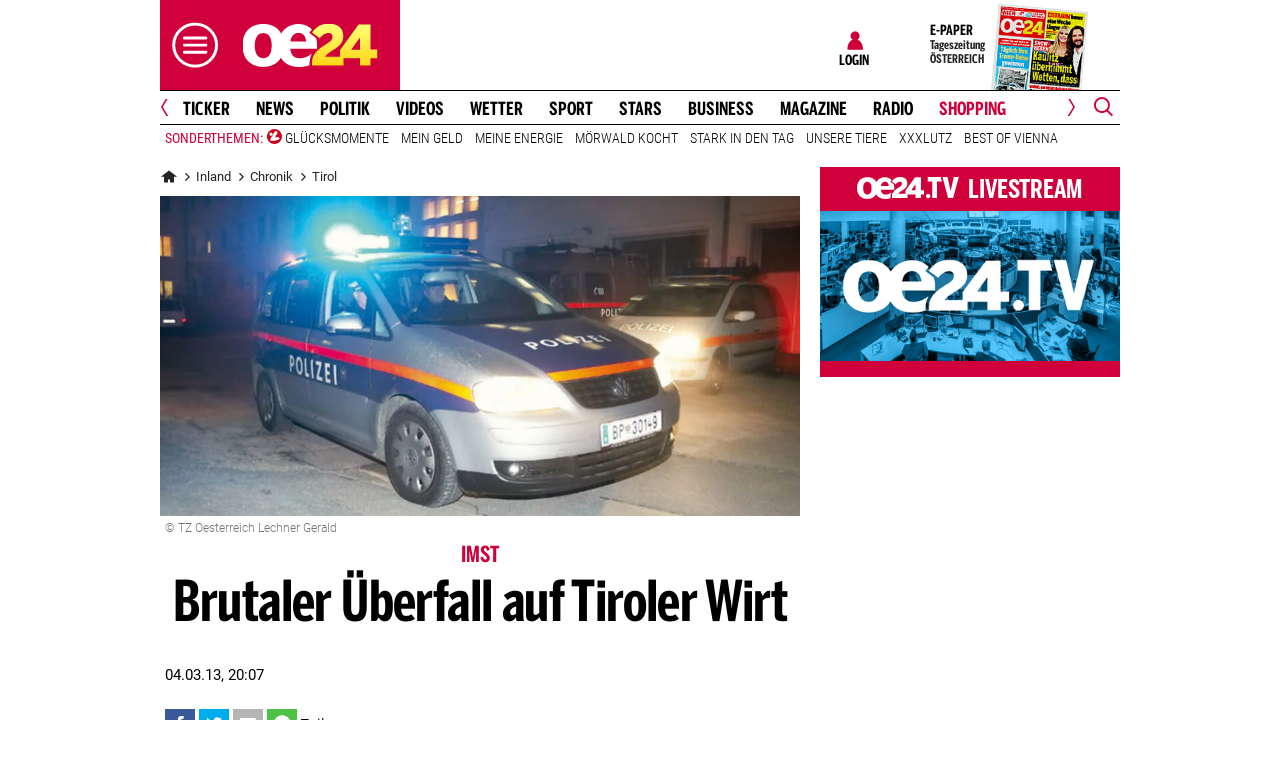

--- FILE ---
content_type: text/html;charset=utf-8
request_url: https://www.oe24.at/oesterreich/chronik/tirol/brutaler-ueberfall-auf-tiroler-wirt/96833822
body_size: 48433
content:
<!DOCTYPE html>
<html lang="de">
<head>


<link rel="preconnect" href="//imgcdn1.oe24.at">

<link rel="preload" as="script" href="https://web.oe24cdn.biz/jquery/jquery-3.6.0.min.js" data-loader-mode="async" data-loader-event="domLoaded" data-alias="jq">

<link rel="preload" as="script" href="https://web.oe24cdn.biz/lightslider/js/lightslider.min.js" data-loader-mode="async" data-loader-event="scriptLoaded.jq" data-alias="lightslider">
<link rel="preload" as="style" href="https://web.oe24cdn.biz/lightslider/css/lightslider.min.css" data-loader-mode="block" data-loader-event="domInteractive" data-alias="lightslider">




<link rel="preload" as="script" href="https://www.npttech.com/advertising.js" data-loader-mode="async" data-alias="piano-adBlockDetect" data-loader-event="cmp-grant-5eec8924b8e05c699567f398">
<link rel="preload" as="script" href="https://cdn.tinypass.com/api/tinypass.min.js" data-loader-mode="async" data-alias="piano-tinypass">

<link rel="preload" as="script" href="https://securepubads.g.doubleclick.net/tag/js/gpt.js" data-loader-mode="async" data-loader-event="cmp-grant-5f1aada6b8e05c306c0597d7" data-alias="gAdMan">

<meta http-equiv="Content-Type" content="text/html; charset=utf-8" />
<meta name="viewport" content="width=device-width, initial-scale=1, shrink-to-fit=no">
<meta name="robots" content="max-image-preview:large, max-video-preview:-1">


<link rel="canonical" href="https://www.oe24.at/oesterreich/chronik/tirol/brutaler-ueberfall-auf-tiroler-wirt/96833822" >


    <link rel="amphtml" href="https://www.oe24.at/oesterreich/chronik/tirol/brutaler-ueberfall-auf-tiroler-wirt/96833822/amp">






    <meta name="description" content="Der 59-j&amp;auml;hrige Gastwirt wurde in sein eigener Wohnung verpr&amp;uuml;gelt und gefesselt." >
    <meta name="news_keywords" content="Tiroler,Wirt,Imst" >
    
        <meta property="twitter:card" content="summary_large_image">
    <meta property="twitter:site" content="@oe24News">
    <meta property="twitter:creator" content="@oe24News">
    <meta property="twitter:title" content="Brutaler &Uuml;berfall auf Tiroler Wirt">
    <meta property="twitter:description" content="Der 59-j&amp;auml;hrige Gastwirt wurde in sein eigener Wohnung verpr&amp;uuml;gelt und gefesselt.">

    <meta property="og:title" content="Brutaler &Uuml;berfall auf Tiroler Wirt" >
    <meta property="og:type" content="article" >
    <meta property="og:url" content="https://www.oe24.at/oesterreich/chronik/tirol/brutaler-ueberfall-auf-tiroler-wirt/96833822">
    <meta property="og:description" content="Der 59-j&amp;auml;hrige Gastwirt wurde in sein eigener Wohnung verpr&amp;uuml;gelt und gefesselt.">

                    <meta property="og:image" content="https://imgcdn1.oe24.at/AlkoholkontrolleLeG023.2.jpg/1600x900Crop/59.492.185">
        <meta property="twitter:image" content="https://imgcdn1.oe24.at/AlkoholkontrolleLeG023.2.jpg/1600x900Crop/59.492.185">
    
    <meta property="article:published_time" content="2013-03-04" >
    <meta property="article:section" content="tirol">

            <meta property="article:tag" content="Imst" >
    
                <meta property="fb:app_id" content="203583476343648" >
    


<link rel="apple-touch-icon" href="/images/mobile/icon/76x76.jpg">
<link rel="apple-touch-icon" sizes="76x76" href="/images/mobile/icon/76x76.jpg">
<link rel="apple-touch-icon" sizes="120x120" href="/images/mobile/icon/120x120.jpg">
<link rel="apple-touch-icon" sizes="152x152" href="/images/mobile/icon/152x152.jpg">

<link rel="shortcut icon" href="/images/layout/favicons/O24.ico" />
<title>Brutaler Überfall auf Tiroler Wirt - oe24.at</title>

<link rel="stylesheet" href="//www.oe24.at/assets/bane/dist_prod/bootstrap-c9a66b80e3.css">

<link rel="stylesheet" href="//www.oe24.at/assets/bane/dist_prod/stylesArticle-559573d7f4.css">
<!-- begin preload of INFOnline Measurement Manager (web) -->
<link rel='preload' href='https://data-d543661da8.oe24.at/iomm/latest/manager/base/es6/bundle.js' as='script' id='IOMmBundle' crossorigin>
<link rel='preload' href='https://data-d543661da8.oe24.at/iomm/latest/bootstrap/loader.js' as='script' crossorigin>
<!-- end preload of INFOnline Measurement Manager (web) -->
<!-- begin loading of IOMm bootstrap code -->
<script type='text/javascript' src="https://data-d543661da8.oe24.at/iomm/latest/bootstrap/loader.js" crossorigin data-cmp-ab="2" data-ot-ignore></script>
<!-- end loading of IOMm bootstrap code -->
<script>"use strict";function _typeof(t){return(_typeof="function"==typeof Symbol&&"symbol"==typeof Symbol.iterator?function(t){return typeof t}:function(t){return t&&"function"==typeof Symbol&&t.constructor===Symbol&&t!==Symbol.prototype?"symbol":typeof t})(t)}!function(){var t=function(){var t,e,o=[],n=window,r=n;for(;r;){try{if(r.frames.__tcfapiLocator){t=r;break}}catch(t){}if(r===n.top)break;r=r.parent}t||(!function t(){var e=n.document,o=!!n.frames.__tcfapiLocator;if(!o)if(e.body){var r=e.createElement("iframe");r.style.cssText="display:none",r.name="__tcfapiLocator",e.body.appendChild(r)}else setTimeout(t,5);return!o}(),n.__tcfapi=function(){for(var t=arguments.length,n=new Array(t),r=0;r<t;r++)n[r]=arguments[r];if(!n.length)return o;"setGdprApplies"===n[0]?n.length>3&&2===parseInt(n[1],10)&&"boolean"==typeof n[3]&&(e=n[3],"function"==typeof n[2]&&n[2]("set",!0)):"ping"===n[0]?"function"==typeof n[2]&&n[2]({gdprApplies:e,cmpLoaded:!1,cmpStatus:"stub"}):o.push(n)},n.addEventListener("message",(function(t){var e="string"==typeof t.data,o={};if(e)try{o=JSON.parse(t.data)}catch(t){}else o=t.data;var n="object"===_typeof(o)&&null!==o?o.__tcfapiCall:null;n&&window.__tcfapi(n.command,n.version,(function(o,r){var a={__tcfapiReturn:{returnValue:o,success:r,callId:n.callId}};t&&t.source&&t.source.postMessage&&t.source.postMessage(e?JSON.stringify(a):a,"*")}),n.parameter)}),!1))};"undefined"!=typeof module?module.exports=t:t()}();</script>

<script>
// App Detection
var appDet = new Array(
        /\(Linux; Android [\.0-9]+; .+?(wv)?\) AppleWebKit\/[\.0-9]+ \(KHTML, like Gecko\) Version\/.+?Chrome\/.+? Mobile Safari\/[\.0-9]+/i,
        /Mozilla\/5.0 \(Linux; U; Android [\.0-9]+; en-gb; Build\/KLP\) AppleWebKit\/[\.0-9]+ \(KHTML, like Gecko\) Version\/4.0 Safari\/[\.0-9]+/i,
        /Mozilla\/5.0 \(Linux; Android [\.0-9]+; Nexus 5 Build\/_BuildID_\) AppleWebKit\/[\.0-9]+ \(KHTML, like Gecko\) Version\/4.0 Chrome\/.+? Mobile Safari\/[\.0-9]+/i,
        /Mozilla\/5.0 \(Linux; Android [\.0-9]+; Nexus 5 Build\/LMY48B; wv\) AppleWebKit\/[\.0-9]+ \(KHTML, like Gecko\) Version\/4.0 Chrome\/.+? Mobile Safari\/[\.0-9]+/i,
        /oe24\.at\/[\.0-9]+ \(com.iphone-wizard.OE24; build:[\.0-9]+; iOS [\.0-9]+\) Alamofire\/[\.0-9]+/i
    );

var oe24_app = false;
      
for (var reg in appDet) {
    if (navigator.userAgent.match(appDet[reg])) {
        oe24_app = true;
        break;
    }
}

if(!oe24_app){
    var uA = window.navigator.userAgent;
    if(uA.includes("GlossyShell")){
        oe24_app = true;
    }
}

(function() {
    window._sp_queue = [];
    window._sp_ = {
        config: {
            accountId: 1997,
            baseEndpoint: 'https://consent.oe24.at',
                        isSPA: true,
                                    propertyId: 37209,
                                                gdpr: { includeTcfApi: true },
            targetingParams: { 
                subscription: false,
                isApp: oe24_app,
            },
            events: {
                onMessageReceiveData: function() {},
                onError: function() {},
                onPrivacyManagerAction: function(message_type, pmData) {},
                onPMCancel: function() {},
                onSPReady: function() {},
                onSPPMObjectReady: function() {},
                onMessageChoiceSelect: function() {},
                onMessageReady: function() {
                    _sp_.config.messageShown = true;
                },
                onConsentReady: function(message_type, consentUUID, euconsent, info) {
                     
                    if (_sp_.config.messageShown && !info.consentedToAll && !_sp_.config.targetingParams.subscription) {
                        submitRequiredConsents(function() {
                            window.location.href = '/service/purabo?r=/oesterreich/chronik/tirol/brutaler-ueberfall-auf-tiroler-wirt/96833822';
                        });
                    }
                                    }
            }
        }
    }
    
            window.addEventListener('pageshow', checkPurAbo);
        window.tp = window.tp || [];

        function checkPurAbo() {
            window.tp.consent.setAllPurposes('opt-out');
            OE24.events.on('access.update', function(accessInfos) {
                if (Object.values(accessInfos).some(i => i.granted && i.resource && i.resource.rid === 'RVLG480')) {
                    window._sp_.config.targetingParams.subscription = true;
                    __tcfapi('postRejectAll', 2, () => {
                        submitRequiredConsents();
                    });
                }
                window._sp_.executeMessaging();
            });
        }

        function submitRequiredConsents(callback) {
            
            __tcfapi('addEventListener', 2, function(tcdata, success) {
                __tcfapi('getCustomVendorConsents', 2, (tcdata, success) => { 
                    if (tcdata.consentedAll) {
                        tp.consent.setAllPurposes('opt-in');
                        if (callback) {
                            callback();
                        }
                        return;
                    }

                    const grants = (tcdata && tcdata.grants) ? tcdata.grants : [];
                    const required = {"5fc74dd9a2286383c912ae01":{"purposeIds":[],"legitimateInterestPurposeIds":[]},"66f199038124b907a7b67f7f":{"purposeIds":[],"legitimateInterestPurposeIds":[]}};
                    for (i in grants) {
                        const purposeGrantIds = Object.entries(grants[i].purposeGrants)
                            .filter(([k,v]) => v === true)
                            .map(([k,v]) => v);

                        if (required[i] && required[i].purposeIds === purposeGrantIds) {
                            delete required[i];
                        }
                    }

                    for (let vendor in required) {
                        __tcfapi('postCustomConsent', 2, () => {}, [vendor], required[vendor].purposeIds, required[vendor].legitimateInterestPurposeIds );
                    }
                    if (callback) {
                        callback();
                    }
                });
            });
            OE24.events.on('auth.update', function(userInfo) {
                if (!userInfo.hasSession) {
                    __tcfapi('postRejectAll', 2, () => {
                        window._sp_.resetUserState();
                    });
                    
                }
            });
        }
        var u_tcdata;
    __tcfapi('addEventListener', 2, function(tcdata, success) {
        if(success) {
            if (window.OE24 && OE24.events) {
                triggerTcfEvents(tcdata);
            } else {
                document.addEventListener('oe24.bootLoaderStart', function() {
                    triggerTcfEvents(tcdata);
                });
            }
        }
    });

    function triggerTcfEvents(tcdata) {
        if (tcdata.eventStatus === 'useractioncomplete' || tcdata.eventStatus === 'tcloaded') {
            OE24.events.raise('cmp-changed', tcdata.purpose);
            
            __tcfapi('getCustomVendorConsents', 2, (tcdata, success) => { 
                handleSourcepointAllowance(tcdata, success);
            });

        } else if (tcdata.eventStatus === 'cmpuishown') {
            // call code when cmp message is shown
        }
    }    
})();

function handleSourcepointAllowance(tcdata, success){
    if(!success){
        return;
    }

    var scriptsToBlock = document.querySelectorAll('[sp-src]');
    var lazyLoadToBlock = document.querySelectorAll('[data-sp-src]');
    var iNoG = 0;
    scriptsToBlock.forEach(element => {
        if(element.hasAttribute("vendor-id")){
            if(typeof tcdata.grants[element.getAttribute("vendor-id")] !== 'undefined'){
                if (tcdata.grants[element.getAttribute("vendor-id")].vendorGrant) {
                    element.setAttribute("src", element.getAttribute("sp-src"));
                    element.removeAttribute("sp-src");
                }
            }
        }
    });

    lazyLoadToBlock.forEach(element => {
        if(element.hasAttribute("vendor-id")){
            if(typeof tcdata.grants[element.getAttribute("vendor-id")] !== 'undefined'){
                if (tcdata.grants[element.getAttribute("vendor-id")].vendorGrant) {
                    element.setAttribute("data-src", element.getAttribute("data-sp-src"));
                    element.removeAttribute("data-sp-src");
                }
            }
        }
    });

    // raise
    u_tcdata = tcdata;
    for (i in tcdata.grants) {
        if (tcdata.grants[i].vendorGrant) {
            OE24.events.raise('cmp-grant-'+i, tcdata.grants[i].vendorGrant);
        } else {
            OE24.events.raise('cmp-nogrant-'+i, tcdata.grants[i].vendorGrant);
            iNoG++;
        }
    }

    // remove event listener when consent string has loaded
    if(iNoG==0){
        __tcfapi('removeEventListener', 2, (success) => {
        }, tcdata.listenerId);
    }
}

</script>
<script src='https://consent.oe24.at/unified/wrapperMessagingWithoutDetection.js' async></script>

<script type='text/javascript'>
    var _sf_startpt=(new Date()).getTime();
</script>


<script type="text/javascript" async defer sp-src="https://cdn.storifyme.xyz/static/web-components/storifyme-elements.min.js" vendor-id="6626165f42c35206b38b30b2"></script>
<link rel="stylesheet" href="https://web.oe24cdn.biz/bitmovin/8_226_0/bitmovinplayer-ui.css"/>
<style>
.bmpui-ui-watermark {
    display: none;
}
.oe24tvTopVideoLayer .bitmovinplayer-container,
.wetterFlapVideo .bitmovinplayer-container {
    min-height: auto;
    min-width: auto;
}
</style>
<script>
    window.ID5EspConfig = {
        partnerId: 1540
    };
</script><script src="//www.oe24.at/assets/bane/dist_prod/scriptsHead-41b485b9cd.js" data-ot-ignore></script>

  <script>
    window.dataLayer = window.dataLayer || [];
    window.dataLayer.push({
        'homechannel': 'https://www.oe24.at/oesterreich/chronik/tirol',
        'weiterechannels': 'https://www.oe24.at/oesterreich/chronik',
        'advertorial': 'regular',
        'autor': 'OE24',
        'event': 'cdsReady'
    });
</script>
  
<script data-cookieconsent="ignore">
  OE24.events.on("cmp-changed", function() {
    (function(w,d,s,l,i){w[l]=w[l]||[];w[l].push({'gtm.start':
    new Date().getTime(),event:'gtm.js'});var f=d.getElementsByTagName(s)[0],
    j=d.createElement(s),dl=l!='dataLayer'?'&l='+l:'';j.async=true;j.src=
    'https://www.googletagmanager.com/gtm.js?id='+i+dl;f.parentNode.insertBefore(j,f);
    })(window,document,'script','dataLayer','GTM-PZFZNBK');

  });
</script>
<link rel="stylesheet" href="//www.oe24.at/assets/bane/dist_prod/stylesChannel-967bb1dd7d.css">
<script type="text/javascript">
  OE24.events.on("navComplete", function() {
      });
</script>
<script type="text/javascript">
(function() {
    OE24.events.on('auth.update', function(authInfo) {
        OE24.plus.init('R01I10M', 'cnw-api.oe24.at', authInfo, 96833822, "oe24.at:showcase", "https://www.oe24.at/oe24plus/swgSignInWidget");
    });

    OE24.events.onAll(['scriptLoaded.jq', 'access.update'], function(accessInfos) {
        const infos = {};
        var hasAccess = false;
        $.each(Array.isArray(accessInfos) ? accessInfos : [], function() {
            infos[this.resource.rid] = {
                id: this.access_id,
                granted: this.granted,
                started: this.start_date,
                expires: this.expire_date,
                resource: this.resource,
                term: this.term
            };
            if (this.granted) {
                hasAccess = true;
            }
        });
        OE24.plus.setAccessInfos(tp.util.getTacCookie() || '', infos);

                var _cbq = window._cbq = (window._cbq || []);
        if (hasAccess) {
            _cbq.push(['_acct', 'paid']);
        } else if (OE24.plus.getAuthInfo().hasSession) {
            _cbq.push(['_acct', 'lgdin']);
        } else {
            _cbq.push(['_acct', 'anon']);
        }
    });
    
})();
</script><script>
  (function() {
    
    OE24.events.onAll(["domComplete","cmp-changed","cmp-grant-5f0f4ac989bd4b6e3a537e68"], function() {
      var script = document.createElement('script');
      script.src = 'https://cdn.onesignal.com/sdks/OneSignalSDK.js';
      script.async = false;
      document.head.appendChild(script);

      window.OneSignal = window.OneSignal || [];
      OneSignal.push(function() {
        OneSignal.init({
          appId: "7b4eb003-b635-4c20-b3cb-03cc63b05871",
        });
      });

    });
  })();
</script>

</head>
<body class="oe24Bane layout_oe24 fullpageAds doubleSidebar" lang="de">

    <!-- ÖWA/SZ 2023 -->
<div class="oe24OewaWrapper">

            <script>
            var oewaPath = 'RedCont/Nachrichten/Chronik/oesterreich/chronik/tirol/';
        </script>
    
    <script type='text/javascript'>
        
        var oewaCall2023 = function() {
            try {
                IOMm('configure', { st: 'at_w_atoe24', dn: 'data-d543661da8.oe24.at', cn: 'at', mh:5}); // Configure IOMm
                IOMm('pageview', { cp: 'RedCont/Nachrichten/Chronik/oesterreich/chronik/tirol/' }); // Count pageview
                
            } catch (e) {
                console && console.info && console.info(e);
            }
        }

        var oewaLinks = document.querySelectorAll('.js-oewaLink');

        for (var i = oewaLinks.length - 1; i >= 0; i--) {
            oewaLinks[i].addEventListener('click', function(event) {
                oewaCall2023();
                if (typeof oewaCall === "function") { 
                    oewaCall(event);
                }
            });
            oewaLinks[i].addEventListener('touchstart', function(event) {
                oewaCall2023();
                if (typeof oewaCall === "function") { 
                    oewaCall(event);
                }
            }, { passive: true});
        }

        if ((typeof OE24.util.isApp !== 'function') || (!OE24.util.isApp())) {
            oewaCall2023();
        }
    </script>

</div>
<!-- ÖWA/SZM END -->

<noscript><iframe src="https://www.googletagmanager.com/ns.html?id=GTM-PZFZNBK"
height="0" width="0" style="display:none;visibility:hidden"></iframe></noscript>
<!--Relevant static tag (general relevant setup)-->
<script async src="https://oe24-cdn.relevant-digital.com/static/tags/68df8ed9fea4099119769ea8.js"></script>
 
<!--Relevant loadAds + LoadPrebid Config -->
<script>
    
    OE24.events.onAll(['cmp-grant-5f1aada6b8e05c306c0597d7','domInteractive'], function() {
        
        isApp = function(slotName) {
            var appDet = new Array(
                /\(Linux; Android [\.0-9]+; .+?(wv)?\) AppleWebKit\/[\.0-9]+ \(KHTML, like Gecko\) Version\/.+?Chrome\/.+? Mobile Safari\/[\.0-9]+/i,
                /Mozilla\/5.0 \(Linux; U; Android [\.0-9]+; en-gb; Build\/KLP\) AppleWebKit\/[\.0-9]+ \(KHTML, like Gecko\) Version\/4.0 Safari\/[\.0-9]+/i,
                /Mozilla\/5.0 \(Linux; Android [\.0-9]+; Nexus 5 Build\/_BuildID_\) AppleWebKit\/[\.0-9]+ \(KHTML, like Gecko\) Version\/4.0 Chrome\/.+? Mobile Safari\/[\.0-9]+/i,
                /Mozilla\/5.0 \(Linux; Android [\.0-9]+; Nexus 5 Build\/LMY48B; wv\) AppleWebKit\/[\.0-9]+ \(KHTML, like Gecko\) Version\/4.0 Chrome\/.+? Mobile Safari\/[\.0-9]+/i,
                /oe24\.at\/[\.0-9]+ \(com.iphone-wizard.OE24; build:[\.0-9]+; iOS [\.0-9]+\) Alamofire\/[\.0-9]+/i,
                /Mozilla\/.+? \((iPhone|iPod|iPad);.+?\) AppleWebKit\/.+? \(KHTML, like Gecko\) Mobile/
            );

            for (var reg in appDet) {
                if (navigator.userAgent.match(appDet[reg])) {
                    return true;
                }
            }

            return false;
        };

        var interstitialSlot;

        window.googletag = window.googletag || {},
        window.googletag.cmd = window.googletag.cmd || [],
        window.googletag.cmd.push(function() {
            // Configure page-level targeting.
                            googletag.pubads().setTargeting('adPageName','tirol');
                            googletag.pubads().setTargeting('adPageStory','96833822');
                            googletag.pubads().setTargeting('adPageAdreload','0');
                            googletag.pubads().setTargeting('adPageTicker','0');
                            googletag.pubads().setTargeting('adPageType','0');
                            googletag.pubads().setTargeting('plussubscription','0');
                            googletag.pubads().setTargeting('adPageCategory','article');
            
            googletag.pubads().setTargeting('userLang', navigator.language || navigator.userLanguage);
            googletag.pubads().setTargeting('browserSize', window.innerWidth.toString());
            googletag.pubads().setTargeting('adPageWidth', (window.innerWidth<1020) ? 'mobile' : 'desktop');
            googletag.pubads().setTargeting('uStatus', '2');
            
            var isMobile = (/(android|bb\d+|meego).+mobile|avantgo|bada\/|blackberry|blazer|compal|elaine|fennec|hiptop|iemobile|ip(hone|od)|ipad|iris|kindle|Android|Silk|lge |maemo|midp|mmp|netfront|opera m(ob|in)i|palm( os)?|phone|p(ixi|re)\/|plucker|pocket|psp|series(4|6)0|symbian|treo|up\.(browser|link)|vodafone|wap|windows (ce|phone)|xda|xiino/i.test(navigator.userAgent) ||
  /1207|6310|6590|3gso|4thp|50[1-6]i|770s|802s|a wa|abac|ac(er|oo|s\-)|ai(ko|rn)|al(av|ca|co)|amoi|an(ex|ny|yw)|aptu|ar(ch|go)|as(te|us)|attw|au(di|\-m|r |s )|avan|be(ck|ll|nq)|bi(lb|rd)|bl(ac|az)|br(e|v)w|bumb|bw\-(n|u)|c55\/|capi|ccwa|cdm\-|cell|chtm|cldc|cmd\-|co(mp|nd)|craw|da(it|ll|ng)|dbte|dc\-s|devi|dica|dmob|do(c|p)o|ds(12|\-d)|el(49|ai)|em(l2|ul)|er(ic|k0)|esl8|ez([4-7]0|os|wa|ze)|fetc|fly(\-|_)|g1 u|g560|gene|gf\-5|g\-mo|go(\.w|od)|gr(ad|un)|haie|hcit|hd\-(m|p|t)|hei\-|hi(pt|ta)|hp( i|ip)|hs\-c|ht(c(\-| |_|a|g|p|s|t)|tp)|hu(aw|tc)|i\-(20|go|ma)|i230|iac( |\-|\/)|ibro|idea|ig01|ikom|im1k|inno|ipaq|iris|ja(t|v)a|jbro|jemu|jigs|kddi|keji|kgt( |\/)|klon|kpt |kwc\-|kyo(c|k)|le(no|xi)|lg( g|\/(k|l|u)|50|54|\-[a-w])|libw|lynx|m1\-w|m3ga|m50\/|ma(te|ui|xo)|mc(01|21|ca)|m\-cr|me(rc|ri)|mi(o8|oa|ts)|mmef|mo(01|02|bi|de|do|t(\-| |o|v)|zz)|mt(50|p1|v )|mwbp|mywa|n10[0-2]|n20[2-3]|n30(0|2)|n50(0|2|5)|n7(0(0|1)|10)|ne((c|m)\-|on|tf|wf|wg|wt)|nok(6|i)|nzph|o2im|op(ti|wv)|oran|owg1|p800|pan(a|d|t)|pdxg|pg(13|\-([1-8]|c))|phil|pire|pl(ay|uc)|pn\-2|po(ck|rt|se)|prox|psio|pt\-g|qa\-a|qc(07|12|21|32|60|\-[2-7]|i\-)|qtek|r380|r600|raks|rim9|ro(ve|zo)|s55\/|sa(ge|ma|mm|ms|ny|va)|sc(01|h\-|oo|p\-)|sdk\/|se(c(\-|0|1)|47|mc|nd|ri)|sgh\-|shar|sie(\-|m)|sk\-0|sl(45|id)|sm(al|ar|b3|it|t5)|so(ft|ny)|sp(01|h\-|v\-|v )|sy(01|mb)|t2(18|50)|t6(00|10|18)|ta(gt|lk)|tcl\-|tdg\-|tel(i|m)|tim\-|t\-mo|to(pl|sh)|ts(70|m\-|m3|m5)|tx\-9|up(\.b|g1|si)|utst|v400|v750|veri|vi(rg|te)|vk(40|5[0-3]|\-v)|vm40|voda|vulc|vx(52|53|60|61|70|80|81|83|85|98)|w3c(\-| )|webc|whit|wi(g |nc|nw)|wmlb|wonu|x700|yas\-|your|zeto|zte\-/i.test(navigator.userAgent.substring(0, 4)));

            var plattform = (isMobile) ? 'mweb' : false;
            plattform = (isApp()) ? 'app' : plattform;
            if (plattform) {
                googletag.pubads().setTargeting('plattform', plattform);
            }

            const queryString = window.location.search;
            if (queryString) {
                const urlParams = new URLSearchParams(queryString);
                const adPagePreview = urlParams.get('adPagePreview');
                if (adPagePreview) {
                    googletag.pubads().setTargeting('adPagePreview', adPagePreview);
                }
            }

            // publisher-id
            OE24.events.on('cmp-grant-5f1aada6b8e05c306c0597d7', function() {
                var c = OE24.util.getCookie('oe24ppid');
                if (typeof c === 'undefined' || c === '' || c === null) {
                    var str = navigator.userAgent + Date.now();
                    c = btoa(str);

                    OE24.util.setCookie('oe24ppid',c,(12*30*24*60*3600));
                }

                googletag.pubads().setPublisherProvidedId(c);
                // This prevents GPT from automatically fetching ads when display is called.
                googletag.pubads().disableInitialLoad();
                googletag.enableServices();
            });

            googletag.pubads().addEventListener('slotRenderEnded', function (e) {
                OE24.events.raise('adSlot-rendered.'+e.slot.getSlotElementId());
            });

                    }); 
    });
    OE24.events.onAll(['cmp-nogrant-5f1aada6b8e05c306c0597d7','scriptLoaded.jq','domInteractive'], function() {
        $('.adSlotAdition').hide();
    }); 

    // dmp-piano
    var cX = cX || {}; cX.callQueue = cX.callQueue || [];

    cX.callQueue.push(['invoke', function() {
        cX.getUserSegmentIds({persistedQueryId:'68db9c101e17615dec18776ec3e4e2ecb4719c3c', callback:googleAdSetup});

        cX.getSegments('b9efb373bb5f36596d6f2e613bd8c9ffe34a3db5', function (segments) {
            if(typeof segments === "undefined") {
                return;
            }

            var onlyContextualIds = [];
            cX.Array.forEach(segments, function (cxTypedSegment, index) {
                if (cxTypedSegment.type === "contextual") {
                    onlyContextualIds.push(cxTypedSegment.id);
                }
            });

            googletag.pubads().setTargeting("CxContext", onlyContextualIds);
            // This prevents GPT from automatically fetching ads when display is called.
            googletag.pubads().disableInitialLoad();          
            googletag.enableServices();                
        });
    }]);

    function googleAdSetup(cXsegmentIds) {
        googletag.cmd.push(function() {
            googletag.pubads().setTargeting("CxSegments",cXsegmentIds);
            // This prevents GPT from automatically fetching ads when display is called.
            googletag.pubads().disableInitialLoad();
            googletag.enableServices();                
        });
    }

    var adSlotsMinSizes = new Array();
                    adSlotsMinSizes['top'] = 0;
                    adSlotsMinSizes['vertical-right'] = 1020;
                    adSlotsMinSizes['vertical-left'] = 1020;
                    adSlotsMinSizes['sticky'] = 0;
                    adSlotsMinSizes['button'] = 0;
                    adSlotsMinSizes['vertical'] = 0;
                    adSlotsMinSizes['interstitial'] = 0;
                    adSlotsMinSizes['sponsored'] = 0;
                    adSlotsMinSizes['newstory'] = 0;
                    adSlotsMinSizes['horizontal'] = 0;
                    adSlotsMinSizes['teaser'] = 0;
                    adSlotsMinSizes['Video-Test1'] = 0;
                    adSlotsMinSizes['Video-Test2'] = 0;
                    adSlotsMinSizes['Video-Test3'] = 0;
        
    // Async load of cx.js
    OE24.events.on('cmp-grant-5f1aada6b8e05c306c0597d7', function() {
        (function(d,s,e,t){e=d.createElement(s);e.type='text/java'+s;e.async='async';
        e.src='http'+('https:'===location.protocol?'s://s':'://')+'cdn.cxense.com/cx.js';
        t=d.getElementsByTagName(s)[0];t.parentNode.insertBefore(e,t);})(document,'script');
    });

    OE24.events.on('domLoaded', function() {
        function loadAds() {

            // get ad-positions
            var adslots = document.querySelectorAll('.adSlotAdition'), i;
            var allowedIds = null;
            if(adslots.length>=1){
                
                var bsWidth = document.body.clientWidth;
                allowedIds = new Array();
                for (var $el of adslots) {
                    var slot = $el.id.replace('adSlot_','');
                                            var slot2 = slot.replace(/\d+/g, '');
                        
                        if(typeof adSlotsMinSizes[slot2] !== 'undefined'){
                            if(bsWidth >= adSlotsMinSizes[slot2]){
                                allowedIds.push($el.id);
                            }                        
                        }
                                    }
            }            
            
            window.relevantDigital = window.relevantDigital || {};
            relevantDigital.cmd = relevantDigital.cmd || [];
            relevantDigital.cmd.push(function() {
                relevantDigital.loadPrebid({
                    configId: '68e38e2ca8c24e69bebd7597',
                    manageAdserver: true,
                    collapseEmptyDivs: true,
                    collapseBeforeAdFetch: false,
                    allowedDivIds: allowedIds, // set to an array to only load certain <div>s, example - ["divId1", "divId2"]                    
                    noSlotReload: false, // set true to only load ad slots that have never been loaded 
                                            allowCodeReuse: true,
                        noGpt: true,
                        onSlotAndUnit: ({ slot, unit }) => {
                            var slotElementId = slot.getSlotElementId();
                            var div = document.getElementById(slotElementId);
                            var adPagePosition = div.getAttribute('data-adpageposition');
                            var adTypePosition = div.getAttribute('data-adtypeposition');
                            slot.setTargeting("adpagePosition", adPagePosition);
                            slot.setTargeting("adtypePosition", adTypePosition);                            
                        },
                        createAdUnitCode: ({slot}) => {
                            var divId = slot.getSlotElementId();
                            return divId; 
                        }
                                    });
            });
        };
        cX.callQueue.push(['invoke', function() {
            loadAds();
        }]);
    });    

    // reload
    var blockSlots;
    window.addEventListener("message", (e) => {
    
        if (!e.data || typeof e.data !== "string" || !e.data.startsWith("oe24.google.adManager:")) return;
        const invokeTokens = e.data.matchAll(/(?:[\: ]+?)(.+?)\((.*?)\)/g);
        var match;
        while (match = invokeTokens.next()) {
            const invoke = match.value;
            if (!invoke) break;
            switch (invoke[1].trim()) {
                // case 'registerReload':
                // registerReload.apply(e.source, (invoke[2].trim() || '').split(','));
                // break;

                case 'stopReload:':
                    var slots = (invoke[2].toLowerCase().trim() || '');
                    if(slots == 'all'){
                        blockSlots = new Array();
                    } 
                    else {
                        slots = slots.split(',');
                        if(typeof blockSlots == 'object'){
                            for(let i=0; i<slots.length; i++){
                                blockSlots.push(slots[i]);
                            }
                        }
                        else {
                            blockSlots = slots;
                        }
                    }
                    
                    function allowed2reload(elem){
                        var valid = true;
                        var path = elem.getAdUnitPath();

                        blockSlots.forEach(blockSlot => {
                            if(path.includes(blockSlot)){
                                valid = false;
                            }
                        });

                        return valid;
                    }
                    window.relevantDigital = window.relevantDigital || {};
                    relevantDigital.cmd = relevantDigital.cmd || [];
                    relevantDigital.cmd.push(() => {
                        relevantDigital.addAuctionCallbacks({
                            onBeforeAuctionSetup: ({ auction }) => {
                                savedSlots = googletag.pubads()?.getSlots() || [];
                                auction.googletagCalls = auction.googletagCalls || {};
                                auction.googletagCalls.refresh = () => {
                                    if(blockSlots.length != 0){
                                        const validSlots = savedSlots.filter(allowed2reload);
                                        
                                        window.googletag = window.googletag || {},
                                        window.googletag.cmd = window.googletag.cmd || [],
                                        googletag.pubads().refresh(validSlots);
                                    }                                
                                };
                            },

                            onSlotAndUnit: ({ unit, requestAuction }) => {
                                // if (requestAuction.isReloadAuction && unit.gamPath === blockedPath) {
                                if (requestAuction.isReloadAuction && (blockSlots.some(element => unit.gamPath.includes(element)))  ) {
                                    unit.pbAdUnit = { mediaTypes: {}, bids: [], code: unit.code };
                                    return false;
                                }
                            }
                        });
                    });

                    break;
                default:
                throw 'Unsupported Invoke! (' + invoke[1] + ')';
            }
        }
    });
    
    OE24.events.on('cmp-grant-5f1aada6b8e05c306c0597d7', function() {
        localStorage.setItem('ses_cc_oe_wm','efadfe3plk3§');
        sessionStorage.setItem('ses_cc_oe_wm','efadfe3plk3§');       
    });
    OE24.events.on('cmp-nogrant-5f1aada6b8e05c306c0597d7', function() {
        localStorage.setItem('ses_cc_oe_wm','');
        sessionStorage.setItem('ses_cc_oe_wm','');
    });

</script>

<div class="adSlotAdition adSlot_vertical-right  text-center ml-n1 mx-lg-0" id="adSlot_vertical-right01"  data-adtypeposition="vertical-right01" data-ad-unit-id="/1011024/oe24/oesterreich/vertical-right"></div>

<div class="adSlotAdition adSlot_vertical-left  text-center ml-n1 mx-lg-0" id="adSlot_vertical-left01"  data-adtypeposition="vertical-left01" data-ad-unit-id="/1011024/oe24/oesterreich/vertical-left"></div>

    
    <div class="navbar-collapse offcanvas-collapse">

        
            <div class="navbar-nav mr-auto">
                <div class="offcanvasVip">
                    <a class="oe24Vip" href="https://vip.oe24.at">
                        <img class="oe24VipLogo" src="/images/oe24vip/logos/oe24vip-logo.svg" alt="oe24VIP Logo">
                        <div class="text">Alles zu oe24VIP</div>
                    </a>
                </div>

                                    
                                                                        <div class="offcanvasTop d-flex flex-wrap justify-content-between">
                                <a class="nav-item nav-link" href="https://www.oe24.at">
                                    <svg xmlns="http://www.w3.org/2000/svg" viewBox="0 0 18.3 15.7">
                                        <path d="M18.1 6.2l-2-1.4v-.2-1.5-1.5c0-.3-.1-.4-.4-.4h-1.9c-.3 0-.3.1-.3.4V3L9.5.2c-.3-.2-.3-.3-.6 0L3.8 3.7C2.6 4.6 1.4 5.4.2 6.2c-.2.2-.3.3-.1.5.4.6.8 1.1 1.2 1.7.1.1.2.1.2.2.1-.1.2-.1.3-.2l.4-.3V15.2c0 .4.1.4.4.4H7c.4 0 .4-.1.4-.4V9.1h3.5v6.2c0 .3.1.4.4.4h4.4c.3 0 .4-.1.4-.4v-7-.1l.5.3c.3.2.4.2.6-.1l1.1-1.5c.1-.4.1-.5-.2-.7z" />
                                    </svg>
                                    <span>Startseite</span>
                                </a>
                                                                    <a href="https://www.epaper-oesterreich.at/shelf.act?filter=CITYW" class="navTopEpaperImage" target="_blank">
                                        <img class="lazyload" src="https://cdnfiles.oe24.at/tz-cover/Thumbnails/OE24_Thumbnails.jpg?2026012116" alt="E-Paper Tageszeitung ÖSTERREICH">
                                    </a>
                                   
                            </div>
                                                                                                <a class="nav-item nav-link " href="https://www.oe24.at/newsticker" >Ticker</a>
                                                                                                <a class="nav-item nav-link " href="https://www.oe24.at/auto" target="_self">Auto</a>
                                                                                                <a class="nav-item nav-link " href="https://www.oe24.at/madonna/astro" >Astro</a>
                                                                                                <a class="nav-item nav-link " href="https://www.oe24.at/businesslive" target="_self">Business</a>
                                                                                                <a class="nav-item nav-link " href="https://www.oe24.at/buzz24" target="_self">Buzz24</a>
                                                                                                <a class="nav-item nav-link " href="https://www.oe24.at/oesterreich/chronik" target="_self">Chronik</a>
                                                                                                <a class="nav-item nav-link " href="https://www.oe24.at/cooking" target="_self">Cooking</a>
                                                                                                <a class="nav-item nav-link " href="https://www.oe24.at/welt/deutschland" >Deutschland</a>
                                                                                                <a class="nav-item nav-link " href="https://www.oe24.at/digital" target="_self">Digital</a>
                                                                                                <a class="nav-item nav-link " href="https://epaper-oesterreich.at/dashboard.act?logo=1&region=WIEN" >E-Paper</a>
                                                                                                <a class="nav-item nav-link " href="https://www.oe24.at/video/fellnerlive" target="_self">FELLNER! LIVE</a>
                                                                                                <a class="nav-item nav-link " href="https://www.oe24.at/gesundundfit" target="_self">Gesund&Fit</a>
                                                                                                <a class="nav-item nav-link " href="https://www.oe24.at/gewinnspiele" target="_self">Gewinnspiele</a>
                                                                                                <a class="nav-item nav-link " href="https://meinjob.at/" target="_blank">Jobs</a>
                                                                                                <a class="nav-item nav-link " href="https://www.oe24.at/liveandstyle" target="_self">LIVE&STYLE</a>
                                                                                                <a class="nav-item nav-link " href="https://www.oe24.at/madonna" target="_self">Madonna</a>
                                                                                                <a class="nav-item nav-link " href="https://www.oe24.at/news" target="_self">News</a>
                                                                                                <a class="nav-item nav-link " href="https://www.oe24.at/newsletter" target="_self">Newsletter</a>
                                                                                                <a class="nav-item nav-link " href="https://vip.oe24.at" target="_blank">oe24VIP</a>
                                                                                                <a class="nav-item nav-link " href="https://www.oe24.at/oesterreich" target="_self">Österreich</a>
                                                                                                <a class="nav-item nav-link " href="https://www.oe24.at/podcasts" >Podcasts</a>
                                                                                                <a class="nav-item nav-link " href="https://www.oe24.at/oesterreich/politik" target="_self">Politik</a>
                                                                                                <a class="nav-item nav-link " href="https://www.oe24radio.at/" target="_blank">Radio</a>
                                                                                                <a class="nav-item nav-link " href="https://www.oe24.at/reiselust24" target="_self">Reiselust</a>
                                                                                                <a class="nav-item nav-link " href="https://www.oe24.at/sport" target="_self">Sport</a>
                                                                                                <a class="nav-item nav-link " href="https://www.oe24.at/leute" target="_self">Stars</a>
                                                                                                <a class="nav-item nav-link " href="https://www.oe24.at/video" target="_self">Videos</a>
                                                                                                <a class="nav-item nav-link " href="https://www.oe24.at/welt" >Welt</a>
                                                                                                <a class="nav-item nav-link " href="https://www.wetter.at/" target="_self">Wetter</a>
                                                                                                <a class="nav-item nav-link " href="https://www.oe24.at/oesterreich/chronik/wien" >Wien</a>
                                                            
                
                                                            <a class="nav-item nav-link dropdownToggle open" href="#" id="dropdown01">
                            Sonderthemen                            <svg class="dropdownToggleDown" xmlns="http://www.w3.org/2000/svg" viewBox="0 0 15.9 9.4">
                                <path d="M8.621 9.1l7-7.1c.3-.3.3-.9 0-1.2l-.5-.5c-.3-.3-.9-.3-1.2 0l-6 5.9-6-6c-.3-.3-.9-.3-1.2 0l-.5.5c-.3.4-.3 1 0 1.3l7.1 7.1c.4.3.9.3 1.3 0z" />
                            </svg>
                        </a>
                        <div class="offCanvasSubNav open" aria-labelledby="dropdown01">
                                                            <a class="nav-item nav-link dropdownItem" href="https://www.oe24.at/gluecksseite" target="_self">Glücksmomente</a>
                                                            <a class="nav-item nav-link dropdownItem" href="https://www.oe24.at/mein-geld" target="_self">Mein Geld </a>
                                                            <a class="nav-item nav-link dropdownItem" href="https://www.oe24.at/meineenergieverbund" target="_self">Meine Energie</a>
                                                            <a class="nav-item nav-link dropdownItem" href="https://www.oe24.at/cooking/moerwaldkocht" target="_self">Mörwald kocht</a>
                                                            <a class="nav-item nav-link dropdownItem" href="https://www.oe24.at/starkindentag" target="_self">Stark in den Tag</a>
                                                            <a class="nav-item nav-link dropdownItem" href="https://www.oe24.at/tierschutz" target="_self">Unsere Tiere</a>
                                                            <a class="nav-item nav-link dropdownItem" href="https://www.oe24.at/xxxlutz" target="_self">XXXLutz</a>
                                                            <a class="nav-item nav-link dropdownItem" href="https://www.oe24.at/bestofvienna" target="_self">Best of Vienna</a>
                                                    </div>
                                                </div>

        
    </div>

    <div class="wrapper" id="wrap">
        <div class="container">
            <a name="pageBodyTop"></a>
                
                <script>
    OE24.events.on("domLoaded", function() {
        
        if(typeof window.gTagMan != 'undefined'){
            window.gTagMan.setTargeting('topAdvertisement', '0');
        }
        
    });
</script>
                
<div class="adSlotAdition adSlot_top  text-center ml-n1 mx-lg-0" id="adSlot_top01"  data-adtypeposition="top01" data-ad-unit-id="/1011024/oe24/oesterreich/top"></div>

                
    <header class="header headerDesktop">
        

<div class="navTop d-flex">

            <div class="logo-branding">
            <div class="brand">
                <span class="dropdownItem dropdown-toggle" id="navbarDropdownMain" role="button" data-toggle="dropdown" aria-haspopup="true" aria-expanded="false" aria-label="Menü öffnen">
                    <svg xmlns="http://www.w3.org/2000/svg" xml:space="preserve" viewBox="0 0 754 768">
                        <circle cx="379" cy="386" r="323" fill="none" stroke="#fff" stroke-miterlimit="10" stroke-width="45"/>
                        <path fill="none" stroke="#fff" stroke-linecap="round" stroke-miterlimit="10" stroke-width="45" d="M216.9 277.2h324.2M216.9 386h324.2M216.9 494.8h324.2"/>
                    </svg>
                </span>
                <a class="navTopBrand" href="//www.oe24.at">
                    <img src="//www.oe24.at/misc/bane/images/logos/logo-oe24.svg" alt="oe24">
                </a>
            </div>

                    </div>
    
    <div class="navTopContainer d-flex">
    
                <div class="navTopContainerBottom d-flex">
                                    
<div class="headerMeinOe24">

    <div class="oe24LoginAbos js-dropdown">
        <div class="js-dropdown-toggle" style="cursor: pointer;">
            <div class="oe24PlusLogo userIcon"><i class="icofont-user-alt-6"></i></div>
            <div class="headerText">LOGIN</div>
        </div>

        <ul class="dropdown-menu">
            <li><a href="https://www.oe24.at/service/purabo" target="_self">Pur-Abo</a></li>
            <li><a href="//plus.oe24.at" target="_self">oe24VIP</a></li>
        </ul>
    
    </div>

    <div class="oe24Login">
        <a id="headerMeinOe24Link" class="headerMeinOe24Link" href="//plus.oe24.at">  
            <img class="loginImg" src="/images/meinOe24/loged-out.svg" alt="oe24 Login">
            <div class="userIcon" style="display: none;"><i class="icofont-user-alt-6"></i></div>
            <div class="headerText loginText">Login</div>
        </a>
    </div>
</div>

<script>
    document.addEventListener("DOMContentLoaded", function () {
        const dropdown = document.querySelector('.js-dropdown');
        const toggle = dropdown?.querySelector('.js-dropdown-toggle');

        if (dropdown && toggle) {
            toggle.addEventListener('click', function () {
                dropdown.classList.toggle('open');
            });

            document.addEventListener('click', function (e) {
                if (!dropdown.contains(e.target)) {
                    dropdown.classList.remove('open');
                }
            });
        }
    });
</script>
            
    <a class="navTopEpaper d-flex" href="https://www.epaper-oesterreich.at/shelf.act?filter=CITYW" target="_blank">
        
        <div class="navTopEpaperText">
            <span>E-Paper</span>
            <span class="navTopEpaperTextItem">Tageszeitung</span>
            <span class="navTopEpaperTextItem">ÖSTERREICH</span>
        </div>

                    <div class="navTopEpaperImage">
                <img src="https://cdnfiles.oe24.at/tz-cover/Thumbnails/OE24_Thumbnails.jpg?2026012116" alt="E-Paper Tageszeitung ÖSTERREICH">
            </div>
        
    </a>
              
        </div>
    </div>
</div>
        

    <nav class="navMain navbar navbar-expand-lg">

        <div class="dropdown-menu navbarDropdownMain" aria-labelledby="navbarDropdownMain">
                        
                                                <div class="navDropDownContainer">        
                                                    <a class="dropdown-item" href="https://www.oe24.at"  >
                                <span>Startseite</span>
                            </a>
                                                    <a class="dropdown-item" href="https://www.oe24.at/newsticker"  >
                                <span>Ticker</span>
                            </a>
                                                    <a class="dropdown-item" href="https://www.oe24.at/auto" target="_self" >
                                <span>Auto</span>
                            </a>
                                                    <a class="dropdown-item" href="https://www.oe24.at/madonna/astro"  >
                                <span>Astro</span>
                            </a>
                                                    <a class="dropdown-item" href="https://www.oe24.at/businesslive" target="_self" >
                                <span>Business</span>
                            </a>
                                                    <a class="dropdown-item" href="https://www.oe24.at/buzz24" target="_self" >
                                <span>Buzz24</span>
                            </a>
                                                    <a class="dropdown-item" href="https://www.oe24.at/oesterreich/chronik" target="_self" >
                                <span>Chronik</span>
                            </a>
                                                    <a class="dropdown-item" href="https://www.oe24.at/cooking" target="_self" >
                                <span>Cooking</span>
                            </a>
                                            </div>
                                                                <div class="navDropDownContainer">        
                                                    <a class="dropdown-item" href="https://www.oe24.at/welt/deutschland"  >
                                <span>Deutschland</span>
                            </a>
                                                    <a class="dropdown-item" href="https://www.oe24.at/digital" target="_self" >
                                <span>Digital</span>
                            </a>
                                                    <a class="dropdown-item" href="https://epaper-oesterreich.at/dashboard.act?logo=1&region=WIEN"  >
                                <span>E-Paper</span>
                            </a>
                                                    <a class="dropdown-item" href="https://www.oe24.at/video/fellnerlive" target="_self" >
                                <span>FELLNER! LIVE</span>
                            </a>
                                                    <a class="dropdown-item" href="https://www.oe24.at/gesundundfit" target="_self" >
                                <span>Gesund&Fit</span>
                            </a>
                                                    <a class="dropdown-item" href="https://www.oe24.at/gewinnspiele" target="_self" >
                                <span>Gewinnspiele</span>
                            </a>
                                                    <a class="dropdown-item" href="https://meinjob.at/" target="_blank" >
                                <span>Jobs</span>
                            </a>
                                                    <a class="dropdown-item" href="https://www.oe24.at/liveandstyle" target="_self" >
                                <span>LIVE&STYLE</span>
                            </a>
                                            </div>
                                                                <div class="navDropDownContainer">        
                                                    <a class="dropdown-item" href="https://www.oe24.at/madonna" target="_self" >
                                <span>Madonna</span>
                            </a>
                                                    <a class="dropdown-item" href="https://www.oe24.at/news" target="_self" >
                                <span>News</span>
                            </a>
                                                    <a class="dropdown-item" href="https://www.oe24.at/newsletter" target="_self" >
                                <span>Newsletter</span>
                            </a>
                                                    <a class="dropdown-item" href="https://vip.oe24.at" target="_blank" >
                                <span>oe24VIP</span>
                            </a>
                                                    <a class="dropdown-item" href="https://www.oe24.at/oesterreich" target="_self" >
                                <span>Österreich</span>
                            </a>
                                                    <a class="dropdown-item" href="https://www.oe24.at/podcasts"  >
                                <span>Podcasts</span>
                            </a>
                                                    <a class="dropdown-item" href="https://www.oe24.at/oesterreich/politik" target="_self" >
                                <span>Politik</span>
                            </a>
                                                    <a class="dropdown-item" href="https://www.oe24radio.at/" target="_blank" >
                                <span>Radio</span>
                            </a>
                                            </div>
                                                                <div class="navDropDownContainer">        
                                                    <a class="dropdown-item" href="https://www.oe24.at/reiselust24" target="_self" >
                                <span>Reiselust</span>
                            </a>
                                                    <a class="dropdown-item" href="https://www.oe24.at/sport" target="_self" >
                                <span>Sport</span>
                            </a>
                                                    <a class="dropdown-item" href="https://www.oe24.at/leute" target="_self" >
                                <span>Stars</span>
                            </a>
                                                    <a class="dropdown-item" href="https://www.oe24.at/video" target="_self" >
                                <span>Videos</span>
                            </a>
                                                    <a class="dropdown-item" href="https://www.oe24.at/welt"  >
                                <span>Welt</span>
                            </a>
                                                    <a class="dropdown-item" href="https://www.wetter.at/" target="_self" >
                                <span>Wetter</span>
                            </a>
                                                    <a class="dropdown-item" href="https://www.oe24.at/oesterreich/chronik/wien"  >
                                <span>Wien</span>
                            </a>
                                            </div>
                                        


                    </div>

        
            <div class="navigationContainerSlider collapse navbar-collapse" data-id="669_navigationSlider">
                <div class="navbar-nav gallery clearfix">
                                            <div>
                            <a class="nav-item nav-link " href="https://www.oe24.at/newsticker" >Ticker</a>
                        </div>
                                            <div>
                            <a class="nav-item nav-link " href="https://www.oe24.at/news" target="_self">News</a>
                        </div>
                                            <div>
                            <a class="nav-item nav-link " href="https://www.oe24.at/oesterreich/politik" >Politik</a>
                        </div>
                                            <div>
                            <a class="nav-item nav-link " href="https://www.oe24.at/video" target="_self">Videos</a>
                        </div>
                                            <div>
                            <a class="nav-item nav-link " href="https://www.wetter.at" target="_self">Wetter</a>
                        </div>
                                            <div>
                            <a class="nav-item nav-link " href="https://www.oe24.at/sport" target="_self">Sport</a>
                        </div>
                                            <div>
                            <a class="nav-item nav-link " href="https://www.oe24.at/leute" target="_self">Stars</a>
                        </div>
                                            <div>
                            <a class="nav-item nav-link " href="https://www.oe24.at/businesslive" target="_self">Business</a>
                        </div>
                                            <div>
                            <a class="nav-item nav-link " href="https://www.oe24.at/magazine" >Magazine</a>
                        </div>
                                            <div>
                            <a class="nav-item nav-link " href="https://www.oe24radio.at/" target="_blank">Radio</a>
                        </div>
                                            <div>
                            <a class="nav-item nav-link oe24tv" href="https://www.oe24.at/shopping" >Shopping</a>
                        </div>
                    
                </div>
                        
                            </div>

        
        <a class="navbarSearch nav-item nav-link XXml-auto" href="/search">
            <span class="icofont-search"></span>
        </a>

    </nav>


    

<script>
    OE24.events.on("scriptLoaded.jq", function() {
        $('html').click(function() {
            $('.dropdown-menu.navbarDropdownMain').removeClass('show');
        });
        $('#navbarDropdownMain').on('click', function(e) {
            e.stopPropagation();
            $('.dropdown-menu.navbarDropdownMain').toggleClass('show');
        });
    });
</script>

<script>
    OE24.events.onAll(["domLoaded","navComplete","scriptLoaded.lightslider","scriptLoaded.jq"], function () {
        var container = '.navigationContainerSlider[data-id="669_navigationSlider"]';
        if ( $( container + ' .navbar-nav.gallery' ).length ) {
            var slider = $(container + ' .navbar-nav.gallery').lightSlider({
                loop:true,
                slideMove:1,
                autoWidth: true,
                pager:false,
                controls:false,
                keyPress: true,
                responsive : [
                        {
                            breakpoint:767,
                            settings: {
                                slideMove:1
                            }
                        }
                    ],
                onSliderLoad: function(){
                    initNav();
                }
            });
        }

        function initNavDesktop669_navigationSlider(){
            $container = $(container);
        
            var $buttonPrev = $("<button>", {"class": "oe24lsSlide previous", "aria-label": "Previous"});
            var $buttonNext = $("<button>", {"class": "oe24lsSlide next", "aria-label": "Next"});
                
            $buttonPrev.html('<svg class="oe24lsSlideIcon" viewBox="0 0 100 100"><path d="M 0,50 L 30,100 L 40,100 L 10,50  L 40,0 L 30,0 Z" class="arrow"></path></svg>');
            $buttonNext.html('<svg class="oe24lsSlideIcon" viewBox="0 0 100 100"><path d="M 0,50 L 30,100 L 40,100 L 10,50  L 40,0 L 30,0 Z" class="arrow" transform="translate(100, 100) rotate(180) "></path></svg>');

            $container.append($buttonPrev).append($buttonNext);
        
        }

        function initNav() {
            initNavDesktop669_navigationSlider();
            $(container)
            .on('click', 'button.oe24lsSlide.previous', function(e) {
                e.preventDefault();
                slider.goToPrevSlide();
            })
            .on('click', 'button.oe24lsSlide.next', function(e) {
                e.preventDefault();
                slider.goToNextSlide();
            });
        }
    });

    // prevent google tag manager from changing the links
    window.addEventListener('load', () => {
        document.querySelectorAll('nav.navMain a.dropdown-item').forEach(element => {
            Object.defineProperty(element, 'href', {
                set: () => {},
                get: function() { return this.getAttribute('href'); },
            });
        });
    }, false);
</script>
        
<div class="navTopics">
    <div class="navTopicsInner d-flex align-items-start py-1">
        <span class="navTopicsCaption">Sonderthemen:</span>
        <ul class="nav align-items-start">
                                            <li class="nav-item lotto">
                    <a class="nav-link " href="https://www.oe24.at/gluecksseite" title="Zu Sonderthemen Glücksmomente">
                                                    Glücksmomente                                            </a>
                </li>
                                            <li class="nav-item ">
                    <a class="nav-link " href="https://www.oe24.at/mein-geld" title="Zu Sonderthemen Mein Geld ">
                                                    Mein Geld                                             </a>
                </li>
                                            <li class="nav-item ">
                    <a class="nav-link " href="https://www.oe24.at/meineenergieverbund" title="Zu Sonderthemen Meine Energie">
                                                    Meine Energie                                            </a>
                </li>
                                            <li class="nav-item ">
                    <a class="nav-link " href="https://www.oe24.at/cooking/moerwaldkocht" title="Zu Sonderthemen Mörwald kocht">
                                                    Mörwald kocht                                            </a>
                </li>
                                            <li class="nav-item ">
                    <a class="nav-link " href="https://www.oe24.at/starkindentag" title="Zu Sonderthemen Stark in den Tag">
                                                    Stark in den Tag                                            </a>
                </li>
                                            <li class="nav-item ">
                    <a class="nav-link " href="https://www.oe24.at/tierschutz" title="Zu Sonderthemen Unsere Tiere">
                                                    Unsere Tiere                                            </a>
                </li>
                                            <li class="nav-item ">
                    <a class="nav-link " href="https://www.oe24.at/xxxlutz" title="Zu Sonderthemen XXXLutz">
                                                    XXXLutz                                            </a>
                </li>
                                            <li class="nav-item ">
                    <a class="nav-link " href="https://www.oe24.at/bestofvienna" title="Zu Sonderthemen Best of Vienna">
                                                    Best of Vienna                                            </a>
                </li>
                    </ul>
    </div>
</div>
        
                    </header>

    <header class="header headerMobile sticky-top">
                



    <nav class="navbar navbar-light XXversion2">


        
                    <div class="navbarMenu">
                <button class="navbar-toggler" type="button" id="XXXsidebarCollapse" data-toggle="offcanvas" aria-label="Menü öffnen">
                    <svg xmlns="http://www.w3.org/2000/svg" xml:space="preserve" viewBox="0 0 754 768">
                        <circle cx="379" cy="386" r="323" fill="none" stroke="#fff" stroke-miterlimit="10" stroke-width="45"/>
                        <path fill="none" stroke="#fff" stroke-linecap="round" stroke-miterlimit="10" stroke-width="45" d="M216.9 277.2h324.2M216.9 386h324.2M216.9 494.8h324.2"/>
                    </svg>
                </button>
            </div>
            <div class="navbarBrand">
                <a class="navbar-brand" href="//www.oe24.at">
                    <div class="navbarBrandImage">
                        <img src="//www.oe24.at/misc/bane/images/logos/logo-oe24.svg" alt="oe24">
                    </div>
                </a>
            </div> 
                    
                    
        
                    <div class="oe24Login ml-auto">
                
<div class="headerMeinOe24 js-dropdown-mobile">


    <div id="headerMeinOe24LinkMobil" class="headerMeinOe24LinkMobile headerMeinOe24Toggle" style="cursor: pointer;">
        <div class="loginImg"><i class="icofont-user-alt-6"></i></div>
        <div class="userIcon" style="display: none;"><i class="icofont-user-alt-6"></i></div>
        <div class="headerText loginText"></div>
    </div>

    <ul class="dropdown-menu-mobile">
        <li><a href="https://www.oe24.at/service/purabo" target="_self">Pur-Abo</a></li>
        <li><a href="//plus.oe24.at" target="_self">oe24VIP</a></li>
    </ul>

</div>

<script>

    document.addEventListener("DOMContentLoaded", function () {
    const mobileDropdown = document.querySelector(".js-dropdown-mobile");
    const mobileToggle = mobileDropdown?.querySelector(".headerMeinOe24Toggle");

    if (mobileToggle && mobileDropdown) {
        mobileToggle.addEventListener("click", function (e) {
        e.preventDefault(); // verhindert Navigation
        mobileDropdown.classList.toggle("open");
        });

        document.addEventListener("click", function (e) {
            if (!mobileDropdown.contains(e.target)) {
                mobileDropdown.classList.remove("open");
             }
            });
        }
        document.querySelector(".js-dropdown-mobile")?.classList.remove("open");
    });
</script>            </div>
        
           
        
        
    </nav>

    <script>

        
        OE24.events.on("scriptLoaded.jq", function() {

            'use strict';

            $('.navbar [data-toggle="offcanvas"]').on('click', function(e) {
                e.preventDefault();
                                $('body').toggleClass('offCanvas');
                $('.offcanvas-collapse').scrollTop(0).toggleClass('open');
            });

            $('.offcanvas-collapse').on('click', function(e) {
                if (e.target === this) {
                    e.preventDefault();
                                        $('body').toggleClass('offCanvas');
                    $('.offcanvas-collapse').toggleClass('open');
                    $('.offcanvas-collapse .dropdownToggle').removeClass('open');
                    $('.offCanvasSubNav.open').removeClass('open');
                }
            });

            $('.offcanvas-collapse .dropdownToggle').on('click', function(e) {
                e.preventDefault();
                $(this).toggleClass('open');
                $(this).next('[aria-labelledby="' + $(this).attr('id') + '"]').toggleClass('open');
            });

        });

    </script>

        
<nav class="headerSubNavMobile navigationContainerSlider clearfix" data-id="119_navigationSlider"> 
    <div class="subNavSlider gallery clearfix">
                                <div class="item-wrapper">
                <a class="nav-item nav-link " href="https://www.oe24.at/newsticker" >Ticker</a>
                <span class="navBorder"></span>
            </div>

                                <div class="item-wrapper">
                <a class="nav-item nav-link " href="https://www.oe24.at/news" target="_self">News</a>
                <span class="navBorder"></span>
            </div>

                                <div class="item-wrapper">
                <a class="nav-item nav-link " href="https://www.oe24.at/oesterreich/politik" >Politik</a>
                <span class="navBorder"></span>
            </div>

                                <div class="item-wrapper">
                <a class="nav-item nav-link " href="https://www.oe24.at/video" target="_self">Videos</a>
                <span class="navBorder"></span>
            </div>

                                <div class="item-wrapper">
                <a class="nav-item nav-link " href="https://www.wetter.at" target="_self">Wetter</a>
                <span class="navBorder"></span>
            </div>

                                <div class="item-wrapper">
                <a class="nav-item nav-link " href="https://www.oe24.at/sport" target="_self">Sport</a>
                <span class="navBorder"></span>
            </div>

                                <div class="item-wrapper">
                <a class="nav-item nav-link " href="https://www.oe24.at/leute" target="_self">Stars</a>
                <span class="navBorder"></span>
            </div>

                                <div class="item-wrapper">
                <a class="nav-item nav-link " href="https://www.oe24.at/businesslive" target="_self">Business</a>
                <span class="navBorder"></span>
            </div>

                                <div class="item-wrapper">
                <a class="nav-item nav-link " href="https://www.oe24.at/magazine" >Magazine</a>
                <span class="navBorder"></span>
            </div>

                                <div class="item-wrapper">
                <a class="nav-item nav-link " href="https://www.oe24radio.at/" target="_blank">Radio</a>
                <span class="navBorder"></span>
            </div>

                                <div class="item-wrapper">
                <a class="nav-item nav-link oe24tv" href="https://www.oe24.at/shopping" >Shopping</a>
                <span class="navBorder"></span>
            </div>

            
    </div>
    <button class="oe24lsSlide previous" type="button" aria-label="Previous">
        <svg class="oe24lsSlideIcon" viewBox="0 0 100 100"><path d="M 0,50 L 30,100 L 40,100 L 10,50  L 40,0 L 30,0 Z" class="arrow"></path></svg>
    </button>
    <button class="oe24lsSlide next" type="button" aria-label="Next">
        <svg class="oe24lsSlideIcon" viewBox="0 0 100 100"><path d="M 0,50 L 30,100 L 40,100 L 10,50  L 40,0 L 30,0 Z" class="arrow" transform="translate(100, 100) rotate(180) "></path></svg>
    </button>
</nav>


<script>
    OE24.events.onAll(["domLoaded","scriptLoaded.lightslider","scriptLoaded.jq"], function () {
        var container = '.navigationContainerSlider[data-id="119_navigationSlider"]';
        var slider = $(container + ' .subNavSlider.gallery').lightSlider({
            loop:true,
            slideMove:1,
            slideMargin: 5,
            autoWidth: true,
            pager:false,
            controls:false,
            keyPress: true,
            slideEndAnimation: true,
            responsive : [
                    {
                        breakpoint:767,
                        settings: {
                            slideMove:1
                        }
                    }
                ],
            onSliderLoad: function(){
                initNav();
            }
        });

        function initNav() {
            $(container)
            .on('click', 'button.oe24lsSlide.previous', function(e) {
                e.preventDefault();
                slider.goToPrevSlide();
            })
            .on('click', 'button.oe24lsSlide.next', function(e) {
                e.preventDefault();
                slider.goToNextSlide();
            });
        }
    });
</script>                 
    </header>


                <script type="application/ld+json">
{"@context":"https:\/\/schema.org","@type":"NewsArticle","mainEntityOfPage":{"@type":"WebPage","@id":"https:\/\/www.oe24.at\/oesterreich\/chronik\/tirol\/brutaler-ueberfall-auf-tiroler-wirt\/96833822"},"url":"https:\/\/www.oe24.at\/oesterreich\/chronik\/tirol\/brutaler-ueberfall-auf-tiroler-wirt\/96833822","inLanguage":"de","keywords":"Imst","datePublished":"2013-03-04T14:09:02Z","dateModified":"2013-03-04T21:17:09Z","author":{"@type":"Organization","name":"oe24.at"},"publisher":{"@type":"Organization","name":"oe24 GmbH","logo":{"@type":"ImageObject","url":"https:\/\/www.oe24.at\/images\/logos\/oe24-rbg.png"},"url":["https:\/\/www.oe24.at\/"],"sameAs":["https:\/\/www.facebook.com\/oe24.at","https:\/\/twitter.com\/Oe24at","https:\/\/www.instagram.com\/oe24.at","https:\/\/www.youtube.com\/c\/oe24TV"],"@context":"http:\/\/schema.org"},"headline":"Brutaler \u00dcberfall auf Tiroler Wirt","description":"Oe24.at berichtet exclusiv und hautnah \u00fcber Themen die \u00d6sterreich und die Welt bewegen. Top informiert auf einen Klick!","image":["https:\/\/imgcdn1.oe24.at\/AlkoholkontrolleLeG023.2.jpg\/1600x800Crop\/59.492.185","https:\/\/imgcdn1.oe24.at\/AlkoholkontrolleLeG023.2.jpg\/1600x1600Crop\/59.492.185","https:\/\/imgcdn1.oe24.at\/AlkoholkontrolleLeG023.2.jpg\/1600x1200Crop\/59.492.185","https:\/\/imgcdn1.oe24.at\/AlkoholkontrolleLeG023.2.jpg\/1600x900Crop\/59.492.185"]}</script>


<section class="row mx-lg-0 mb-3">
    
<article class="articleContent  col-md-12 col-lg-8 mt-3">


    <div class="articleContentTopBox">

        <div class="articleInfo d-flex">

            
<div class="breadcrumbsBox">

    <ol class="breadcrumbs" itemscope itemtype="https://schema.org/BreadcrumbList">

                    <li class="homeItem" itemprop="itemListElement" itemscope itemtype="https://schema.org/ListItem">
                <a itemscope itemtype="https://schema.org/WebPage" itemprop="item" itemid="https://www.oe24.at/" href="https://www.oe24.at/" title="Zur Startseite">
                    <span itemprop="name">oe24.at</span>
                    <svg class="home" xmlns="http://www.w3.org/2000/svg" viewBox="0 0 60 45">
                        <path fill="#242424" d="m30 0 30 23H49v22H34V34h-8v11H11V23H0Zm0 0"/>
                    </svg>
                </a>
                <svg class="arrow" enable-background="new 0 0 9.4 15.9" version="1.1" viewBox="0 0 9.4 15.9" xml:space="preserve" xmlns="http://www.w3.org/2000/svg">
                    <g transform="translate(15.921) rotate(90)">
                        <path fill="#242424" d="m7.2 6.8-7 7.1c-0.3 0.3-0.3 0.9 0 1.2l0.5 0.5c0.3 0.3 0.9 0.3 1.2 0l6-5.9 6 6c0.3 0.3 0.9 0.3 1.2 0l0.5-0.5c0.3-0.4 0.3-1 0-1.3l-7.1-7.1c-0.4-0.3-0.9-0.3-1.3 0z"></path>
                    </g>
                </svg>
                <meta itemprop="position" content="1" />
            </li>
        
                    <li itemprop="itemListElement" itemscope itemtype="https://schema.org/ListItem">

                
                <a itemscope itemtype="https://schema.org/WebPage" itemprop="item" itemid="https://www.oe24.at/oesterreich" href="https://www.oe24.at/oesterreich">

                    <span  itemprop="name"> Inland </span>
                </a>
                <svg class="icon" enable-background="new 0 0 9.4 15.9" version="1.1" viewBox="0 0 9.4 15.9" xml:space="preserve" xmlns="http://www.w3.org/2000/svg">
                    <g transform="translate(15.921) rotate(90)">
                        <path fill="#242424" d="m7.2 6.8-7 7.1c-0.3 0.3-0.3 0.9 0 1.2l0.5 0.5c0.3 0.3 0.9 0.3 1.2 0l6-5.9 6 6c0.3 0.3 0.9 0.3 1.2 0l0.5-0.5c0.3-0.4 0.3-1 0-1.3l-7.1-7.1c-0.4-0.3-0.9-0.3-1.3 0z"></path>
                    </g>
                </svg>
                <meta itemprop="position" content="2" />

            </li>
                    <li itemprop="itemListElement" itemscope itemtype="https://schema.org/ListItem">

                
                <a itemscope itemtype="https://schema.org/WebPage" itemprop="item" itemid="https://www.oe24.at/oesterreich/chronik" href="https://www.oe24.at/oesterreich/chronik">

                    <span  itemprop="name"> Chronik </span>
                </a>
                <svg class="icon" enable-background="new 0 0 9.4 15.9" version="1.1" viewBox="0 0 9.4 15.9" xml:space="preserve" xmlns="http://www.w3.org/2000/svg">
                    <g transform="translate(15.921) rotate(90)">
                        <path fill="#242424" d="m7.2 6.8-7 7.1c-0.3 0.3-0.3 0.9 0 1.2l0.5 0.5c0.3 0.3 0.9 0.3 1.2 0l6-5.9 6 6c0.3 0.3 0.9 0.3 1.2 0l0.5-0.5c0.3-0.4 0.3-1 0-1.3l-7.1-7.1c-0.4-0.3-0.9-0.3-1.3 0z"></path>
                    </g>
                </svg>
                <meta itemprop="position" content="3" />

            </li>
                    <li itemprop="itemListElement" itemscope itemtype="https://schema.org/ListItem">

                
                <a itemscope itemtype="https://schema.org/WebPage" itemprop="item" itemid="https://www.oe24.at/oesterreich/chronik/tirol" href="https://www.oe24.at/oesterreich/chronik/tirol">

                    <span  itemprop="name"> Tirol </span>
                </a>
                <svg class="icon" enable-background="new 0 0 9.4 15.9" version="1.1" viewBox="0 0 9.4 15.9" xml:space="preserve" xmlns="http://www.w3.org/2000/svg">
                    <g transform="translate(15.921) rotate(90)">
                        <path fill="#242424" d="m7.2 6.8-7 7.1c-0.3 0.3-0.3 0.9 0 1.2l0.5 0.5c0.3 0.3 0.9 0.3 1.2 0l6-5.9 6 6c0.3 0.3 0.9 0.3 1.2 0l0.5-0.5c0.3-0.4 0.3-1 0-1.3l-7.1-7.1c-0.4-0.3-0.9-0.3-1.3 0z"></path>
                    </g>
                </svg>
                <meta itemprop="position" content="4" />

            </li>
            </ol>

</div>

        </div>

        
                <figure class="mediaContainer d-block m-0 pb-2 pb-md-0">
            
<div class="articleImageContainer">
    <div class="articleImage d-block">
        <a href="https://imgcdn1.oe24.at/AlkoholkontrolleLeG023.2.jpg/59.492.185" onclick="return false;">
        <img class="img-fluid w-100" 
            srcset="https://imgcdn1.oe24.at/AlkoholkontrolleLeG023.2.jpg/384x192Crop/59.492.185 380w,
                    https://imgcdn1.oe24.at/AlkoholkontrolleLeG023.2.jpg/576x288Crop/59.492.185 570w,
                    https://imgcdn1.oe24.at/AlkoholkontrolleLeG023.2.jpg/768x384Crop/59.492.185 960w,
                    https://imgcdn1.oe24.at/AlkoholkontrolleLeG023.2.jpg/960x480Crop/59.492.185 1024w"
            sizes="auto"
            src="https://imgcdn1.oe24.at/AlkoholkontrolleLeG023.2.jpg/384x192Crop/59.492.185"
            alt="Polizei" > 
        </a>
    </div>
        <div class="copyright">&#169; TZ Oesterreich Lechner Gerald</div>
    </div>
                        
                    </figure>
        
        <header class="articleTitelBox">
            <h2 class="articlePreTitle mb-2">Imst</h2>
            <h1>Brutaler Überfall auf Tiroler Wirt</h1>
        </header>

        
        <div class="articleDateTime mb-3">
                            <span class="date">04.03.13, 20:07</span>
                    </div>


    </div>

    <section class="articleShareBox py-1 d-block">
	<div class="d-flex flex-row justify-content-between align-items-center py-1">

		<div class="d-flex flex-row socials align-items-center">
			<span class="shareOnFacebook mr-1">
				<a href="https://www.facebook.com/share.php?u=https://www.oe24.at/oesterreich/chronik/tirol/brutaler-ueberfall-auf-tiroler-wirt/96833822&amp;text=Der+59-j%C3%A4hrige+Gastwirt+wurde+in+sein+eigener+Wohnung+verpr%C3%BCgelt+und+gefesselt." onclick="window.open(this.href, 'oe24SocialWindow', 'toolbar=0,resizable=0,width=640,height=480'); return false;" title="Auf Facebook teilen">
					<span class="" data-tooltip-message="Auf Facebook teilen"><i class="icofont-facebook"></i></span>
				</a>
			</span>

			
			<span class="shareOnTwitter mr-1">
				<a href="https://twitter.com/share?url=https://www.oe24.at/oesterreich/chronik/tirol/brutaler-ueberfall-auf-tiroler-wirt/96833822&amp;text=Der+59-j%C3%A4hrige+Gastwirt+wurde+in+sein+eigener+Wohnung+verpr%C3%BCgelt+und+gefesselt." onclick="window.open(this.href, 'oe24SocialWindow', 'toolbar=0,resizable=0,width=640,height=480'); return false;" title="Auf Twitter teilen">
					<span class="" data-tooltip-message="Artikel Twittern"><i class="icofont-twitter"></i></span>
				</a>
			</span>

			<span class="sharePerEmail mr-1">
				<a href="mailto:?subject=Schau%20dir%20„Brutaler+%C3%9Cberfall+auf+Tiroler+Wirt“%20 auf%20oe24%20an!&amp;body=Schau%20dir%20„Brutaler+%C3%9Cberfall+auf+Tiroler+Wirt“%20 auf%20oe24%20an!%0D%0A%0D%0Ahttps://www.oe24.at/oesterreich/chronik/tirol/brutaler-ueberfall-auf-tiroler-wirt/96833822%0D%0A%0D%0A%0D%0A%0D%0AOE24%20hofft%20Ihnen%20gefällt%20der%20Beitrag%20und%20möchte%20Sie%20einladen%20unser%20neu%20gestalteten%20Portal%20www.oe24.at%20zu%20besuchen.%20Dort%20finden%20Sie%20die%20neuesten%20Beiträge%20unter%20anderem%20zu%20den%20Themen%20Politik,%20Sport,%20Stars,%20Wetter,%20Österreich,%20Fashion,%20Film,%20Kochen,%20etc….%20Viel%20Spaß%20beim%20lesen!%20:-)" title="Per E-Mail teilen">
					<span class="" data-tooltip-message="Teilen per EMail"><i class="icofont-envelope"></i></span>
				</a>
			</span>

			<span class="sharePerWhtasApp mr-1">
				<a href="whatsapp://send?text=https://www.oe24.at/oesterreich/chronik/tirol/brutaler-ueberfall-auf-tiroler-wirt/96833822" title="Per WhatsApp teilen">
					<svg viewBox="0 0 1000 1000" xmlns="http://www.w3.org/2000/svg">
						<path d="M507.9 62.5c-235.4 0-426.2 190.9-426.2 426.2 0 80.5 22.4 155.9 61.1 220.2L65.9 937.5l236-75.6c61.1 33.7 131.2 53.1 206 53.1 235.4 0 426.2-190.9 426.2-426.2S743.3 62.5 507.9 62.5zm208.8 573.9c-8.6 24.4-42.9 44.7-70.3 50.5-18.7 4-43.2 7.2-125.6-26.9-105.4-43.6-173.2-150.7-178.4-157.6-5.1-7-42.6-56.7-42.6-108.1s26.2-76.5 36.7-87.2c8.6-8.9 23-12.8 36.6-12.8 4.5 0 8.4.2 12 .4 10.5.4 15.8 1.1 22.8 17.7 8.6 20.8 29.7 72.2 32.2 77.5 2.6 5.3 5.1 12.4 1.5 19.4-3.4 7.2-6.3 10.3-11.6 16.5-5.3 6.1-10.3 10.7-15.6 17.2-4.9 5.7-10.3 11.8-4.2 22.4 6.1 10.3 27.2 44.7 58.2 72.2 40 35.6 72.5 47 84.1 51.9 8.6 3.6 19 2.7 25.3-4 8-8.7 17.9-23 28-37.1 7.2-10.1 16.2-11.4 25.7-7.8 9.7 3.3 60.9 28.7 71.5 33.9 10.5 5.3 17.5 7.8 20 12.2 2.4 4.4 2.4 25.3-6.3 49.7z"/>
					</svg>
				</a>
			</span>

			<span class="articleShare d-none d-md-block">Teilen</span>
		</div>

		
	</div>
</section>    
    <div class="articleTextBox">
        
        <p class="leadText d-block my-3 cXenseParse">Der 59-jährige Gastwirt wurde in sein eigener Wohnung verprügelt und gefesselt.</p>

        
        
<div class="adSlotAdition adSlot_button  text-center ml-n1 mx-lg-0" id="adSlot_button01" data-adpageposition="01" data-adtypeposition="button01" data-ad-unit-id="/1011024/oe24/oesterreich/button"></div>
        
        <div class="bodyText cXenseParse"><p>
	In seiner Wohnung im eigenen Hotel in Sölden erlitt Eugen G. in der Nacht auf Montag den Schock seines Lebens: Zwischen Mitternacht und 2.45 Uhr standen plötzlich zwei Masken-Männer im Schlafzimmer des 59-Jährigen. Die Täter mit der Eisenfaust hatten die Situation vor Ort vermutlich perfekt ausspioniert.</p><div class="adslot">
<div class="adSlotAdition adSlot_button  text-center ml-n1 mx-lg-0" id="adSlot_button02" data-adpageposition="02" data-adtypeposition="button02" data-ad-unit-id="/1011024/oe24/oesterreich/button"></div>
</div>
<p>
	Die Wohnung hinter der Rezeption des Hainbacherhofes war unversperrt, kein Personal störte, und der Wirt dürfte bereits geschlafen haben. Die Eindringlinge attackierten Eugen G. sogleich mit zahlreichen heftigen Faustschlägen. Danach fesselten und knebelten die Brutalo-Gangster ihr Opfer. Hilflos musste der Hoteleigentümer mit ansehen, wie die Home­jacker alles durchsuchten und schließlich mit zwei Standsafes das Weite suchten.</p>
<p>
	<strong>Hotelgäste befreiten den verletzten Hotel-Chef</strong><br>Laut Ermittlern dürfte das mit schwarzen Strümpfen vermummte Duo seine Beute in ein Fahrzeug vor der Hoteltür getragen haben und damit weggefahren sein. Erst nach einer Stunde wurde Eugen G., der Verletzungen und Prellungen im Gesicht und am ganzen Körper erlitten hatte, von Hotelgästen aus seiner Notlage befreit – die Urlauber alarmierten auch die Polizei. Eine Sofortfahndung verlief ergebnislos.<br>Bei der Suche nach den Prügel-Einbrechern nehmen die Alpen-Cops auch das Umfeld – inklusive (Ex-)Angestellte und deren Freunde – genau unter die Lupe.</p><div>
<div class="relatedArticlesText">
    <h3 class="relatedArticlesTextHeadline">Lesen Sie auch</h3>
    <ul>
                                
            <li class="relatedArticlesTextItem pb-2">
                <strong>
                    <a href="https://www.oe24.at/oesterreich/chronik/tirol/26-jaehriger-in-wohnung-ueberfallen/13764342" title="26-jähriger in Wohnung überfallen">
                        
                                                    <img class="lazyload" src="[data-uri]" data-src="https://imgcdn1.oe24.at/einbruch.jpg/120x60Crop/11.204.130" alt="26-jähriger in Wohnung überfallen">
                        
                        <div class="relatedArticlesTextContainer">
                                                            <span class="relatedArticlesTextTitle pl-2">26-jähriger in Wohnung überfallen</span>
                                                        <span class="relatedArticlesTextLeadTitle pl-2">Die Einbrecher rissen das Opfer gewaltsam aus dem Schlaf.</span>
                        </div>
                    </a>
                </strong>
            </li>
                                
            <li class="relatedArticlesTextItem pb-2">
                <strong>
                    <a href="https://www.oe24.at/oesterreich/chronik/tirol/im-schlaf-ausgeraubt-ueberfall-geklaert/14119150" title="Im Schlaf ausgeraubt - Überfall geklärt">
                        
                                                    <img class="lazyload" src="[data-uri]" data-src="https://imgcdn1.oe24.at/Handschellen_427236a.jpg/120x60Crop/1.640.530" alt="Handschellen">
                        
                        <div class="relatedArticlesTextContainer">
                                                            <span class="relatedArticlesTextTitle pl-2">Im Schlaf ausgeraubt - Überfall geklärt</span>
                                                        <span class="relatedArticlesTextLeadTitle pl-2">Die Verdächtigen wollten angeblich Schulden eintreiben.</span>
                        </div>
                    </a>
                </strong>
            </li>
            </ul>
</div></div><div class="adslot">
<div class="adSlotAdition adSlot_button  text-center ml-n1 mx-lg-0" id="adSlot_button03" data-adpageposition="03" data-adtypeposition="button03" data-ad-unit-id="/1011024/oe24/oesterreich/button"></div>
</div>
<p>
	</p><div class="articleSlideshowContainer">
    
    <div class="articleContentSlideshowContainer">
        <h3 class="d-flex justify-content-center titleRow">
            <span class="slideshowTitle">Die stärksten Bilder des Tages</span>
        </h3>
        <div class="articleSlideshow" data-id="960_1629096">
            <ul class="overrideArticleImageSlider gallery content-slider h-100">
                                    
                    <li class="overrideSliderItem">
                        <div class="overrideSliderImage">
                            <img class="img-fluid lazyload firstImg" data-src="https://imgcdn1.oe24.at/giraffe.jpg/620x620NoCrop/226.187.861" data-srcset="https://imgcdn1.oe24.at/giraffe.jpg/400x400/226.187.861 400w, https://imgcdn1.oe24.at/giraffe.jpg/620x620NoCrop/226.187.861 620w, https://imgcdn1.oe24.at/giraffe.jpg/960x960MobileGrey/226.187.861 960w" src="[data-uri]" alt="Hunderte machten beim World Naked Bike Ride in Melbourne mit" data-sub-html="caption_0">
                                                        <span class="sliderCounter">1/160</span>

                                                        
                        </div>

                        <div class="overrideSliderImageBottom">
                                                            <div class="caption">
                                    <span class="title">Eine Lego-Giraffe ist das neue Maskottchen eines chinesischen Einkaufszentrums</span>
                                </div>
                                                    </div>
                    </li>
                                    
                    <li class="overrideSliderItem">
                        <div class="overrideSliderImage">
                            <img class="img-fluid lazyload " data-src="https://imgcdn1.oe24.at/china.jpg/620x620NoCrop/225.326.517" data-srcset="https://imgcdn1.oe24.at/china.jpg/400x400/225.326.517 400w, https://imgcdn1.oe24.at/china.jpg/620x620NoCrop/225.326.517 620w, https://imgcdn1.oe24.at/china.jpg/960x960MobileGrey/225.326.517 960w" src="[data-uri]" alt="Hunderte machten beim World Naked Bike Ride in Melbourne mit" data-sub-html="caption_1">
                                                        <span class="sliderCounter">2/160</span>

                                                        
                        </div>

                        <div class="overrideSliderImageBottom">
                                                            <div class="caption">
                                    <span class="title">So spektakulär wird in China das Laternenfest gefeiert</span>
                                </div>
                                                    </div>
                    </li>
                                    
                    <li class="overrideSliderItem">
                        <div class="overrideSliderImage">
                            <img class="img-fluid lazyload " data-src="https://imgcdn1.oe24.at/peta.jpg/620x620NoCrop/224.826.217" data-srcset="https://imgcdn1.oe24.at/peta.jpg/400x400/224.826.217 400w, https://imgcdn1.oe24.at/peta.jpg/620x620NoCrop/224.826.217 620w, https://imgcdn1.oe24.at/peta.jpg/960x960MobileGrey/224.826.217 960w" src="[data-uri]" alt="Hunderte machten beim World Naked Bike Ride in Melbourne mit" data-sub-html="caption_2">
                                                        <span class="sliderCounter">3/160</span>

                                                        
                        </div>

                        <div class="overrideSliderImageBottom">
                                                            <div class="caption">
                                    <span class="title">Nackter PETA-Protest in London</span>
                                </div>
                                                    </div>
                    </li>
                                    
                    <li class="overrideSliderItem">
                        <div class="overrideSliderImage">
                            <img class="img-fluid lazyload " data-src="https://imgcdn1.oe24.at/cupids.jpg/620x620NoCrop/224.275.679" data-srcset="https://imgcdn1.oe24.at/cupids.jpg/400x400/224.275.679 400w, https://imgcdn1.oe24.at/cupids.jpg/620x620NoCrop/224.275.679 620w, https://imgcdn1.oe24.at/cupids.jpg/960x960MobileGrey/224.275.679 960w" src="[data-uri]" alt="Hunderte machten beim World Naked Bike Ride in Melbourne mit" data-sub-html="caption_3">
                                                        <span class="sliderCounter">4/160</span>

                                                        
                        </div>

                        <div class="overrideSliderImageBottom">
                                                            <div class="caption">
                                    <span class="title">Für einen guten Zweck liefen zahlreiche hübsche Australierinnen in Unterwäsche durch die Straßen.</span>
                                </div>
                                                    </div>
                    </li>
                                    
                    <li class="overrideSliderItem">
                        <div class="overrideSliderImage">
                            <img class="img-fluid lazyload " data-src="https://imgcdn1.oe24.at/millie.jpg/620x620NoCrop/222.387.657" data-srcset="https://imgcdn1.oe24.at/millie.jpg/400x400/222.387.657 400w, https://imgcdn1.oe24.at/millie.jpg/620x620NoCrop/222.387.657 620w, https://imgcdn1.oe24.at/millie.jpg/960x960MobileGrey/222.387.657 960w" src="[data-uri]" alt="Hunderte machten beim World Naked Bike Ride in Melbourne mit" data-sub-html="caption_4">
                                                        <span class="sliderCounter">5/160</span>

                                                        
                        </div>

                        <div class="overrideSliderImageBottom">
                                                            <div class="caption">
                                    <span class="title">Performance-Künstlerin Millie Brown zog sich für ein Kunstprojekt aus</span>
                                </div>
                                                    </div>
                    </li>
                                    
                    <li class="overrideSliderItem">
                        <div class="overrideSliderImage">
                            <img class="img-fluid lazyload " data-src="https://imgcdn1.oe24.at/rio.jpg/620x620NoCrop/221.814.501" data-srcset="https://imgcdn1.oe24.at/rio.jpg/400x400/221.814.501 400w, https://imgcdn1.oe24.at/rio.jpg/620x620NoCrop/221.814.501 620w, https://imgcdn1.oe24.at/rio.jpg/960x960MobileGrey/221.814.501 960w" src="[data-uri]" alt="Hunderte machten beim World Naked Bike Ride in Melbourne mit" data-sub-html="caption_5">
                                                        <span class="sliderCounter">6/160</span>

                                                        
                        </div>

                        <div class="overrideSliderImageBottom">
                                                            <div class="caption">
                                    <span class="title">So schön kann der Sonnenuntergang am legendären Strand von Ipanema (Brasilien) sein</span>
                                </div>
                                                    </div>
                    </li>
                                    
                    <li class="overrideSliderItem">
                        <div class="overrideSliderImage">
                            <img class="img-fluid lazyload " data-src="https://imgcdn1.oe24.at/poly.jpg/620x620NoCrop/220.840.040" data-srcset="https://imgcdn1.oe24.at/poly.jpg/400x400/220.840.040 400w, https://imgcdn1.oe24.at/poly.jpg/620x620NoCrop/220.840.040 620w, https://imgcdn1.oe24.at/poly.jpg/960x960MobileGrey/220.840.040 960w" src="[data-uri]" alt="Hunderte machten beim World Naked Bike Ride in Melbourne mit" data-sub-html="caption_6">
                                                        <span class="sliderCounter">7/160</span>

                                                        
                        </div>

                        <div class="overrideSliderImageBottom">
                                                            <div class="caption">
                                    <span class="title">Blickfang Natasha Poly bei der Fashion Week in Berlin</span>
                                </div>
                                                    </div>
                    </li>
                                    
                    <li class="overrideSliderItem">
                        <div class="overrideSliderImage">
                            <img class="img-fluid lazyload " data-src="https://imgcdn1.oe24.at/golf.jpg/620x620NoCrop/220.688.686" data-srcset="https://imgcdn1.oe24.at/golf.jpg/400x400/220.688.686 400w, https://imgcdn1.oe24.at/golf.jpg/620x620NoCrop/220.688.686 620w, https://imgcdn1.oe24.at/golf.jpg/960x960MobileGrey/220.688.686 960w" src="[data-uri]" alt="Hunderte machten beim World Naked Bike Ride in Melbourne mit" data-sub-html="caption_7">
                                                        <span class="sliderCounter">8/160</span>

                                                        
                        </div>

                        <div class="overrideSliderImageBottom">
                                                            <div class="caption">
                                    <span class="title">Golf-Pro Ian Poulter freut sich über einen Erfolg bei einem Turnier in Abu Dhabi</span>
                                </div>
                                                    </div>
                    </li>
                                    
                    <li class="overrideSliderItem">
                        <div class="overrideSliderImage">
                            <img class="img-fluid lazyload " data-src="https://imgcdn1.oe24.at/peta.jpg/620x620NoCrop/220.508.808" data-srcset="https://imgcdn1.oe24.at/peta.jpg/400x400/220.508.808 400w, https://imgcdn1.oe24.at/peta.jpg/620x620NoCrop/220.508.808 620w, https://imgcdn1.oe24.at/peta.jpg/960x960MobileGrey/220.508.808 960w" src="[data-uri]" alt="Hunderte machten beim World Naked Bike Ride in Melbourne mit" data-sub-html="caption_8">
                                                        <span class="sliderCounter">9/160</span>

                                                        
                        </div>

                        <div class="overrideSliderImageBottom">
                                                            <div class="caption">
                                    <span class="title">PETA-Aktivisten protestieren in Berlin gegen die Misshandlung von Tieren</span>
                                </div>
                                                    </div>
                    </li>
                                    
                    <li class="overrideSliderItem">
                        <div class="overrideSliderImage">
                            <img class="img-fluid lazyload " data-src="https://imgcdn1.oe24.at/fl%C3%BCchtling.jpg/620x620NoCrop/220.079.722" data-srcset="https://imgcdn1.oe24.at/fl%C3%BCchtling.jpg/400x400/220.079.722 400w, https://imgcdn1.oe24.at/fl%C3%BCchtling.jpg/620x620NoCrop/220.079.722 620w, https://imgcdn1.oe24.at/fl%C3%BCchtling.jpg/960x960MobileGrey/220.079.722 960w" src="[data-uri]" alt="Hunderte machten beim World Naked Bike Ride in Melbourne mit" data-sub-html="caption_9">
                                                        <span class="sliderCounter">10/160</span>

                                                        
                        </div>

                        <div class="overrideSliderImageBottom">
                                                            <div class="caption">
                                    <span class="title">Ein syrischer Flüchtling wird von griechischen Helfern gerettet.</span>
                                </div>
                                                    </div>
                    </li>
                                    
                    <li class="overrideSliderItem">
                        <div class="overrideSliderImage">
                            <img class="img-fluid lazyload " data-src="https://imgcdn1.oe24.at/l%C3%B6win.jpg/620x620NoCrop/219.734.833" data-srcset="https://imgcdn1.oe24.at/l%C3%B6win.jpg/400x400/219.734.833 400w, https://imgcdn1.oe24.at/l%C3%B6win.jpg/620x620NoCrop/219.734.833 620w, https://imgcdn1.oe24.at/l%C3%B6win.jpg/960x960MobileGrey/219.734.833 960w" src="[data-uri]" alt="Hunderte machten beim World Naked Bike Ride in Melbourne mit" data-sub-html="caption_10">
                                                        <span class="sliderCounter">11/160</span>

                                                        
                        </div>

                        <div class="overrideSliderImageBottom">
                                                            <div class="caption">
                                    <span class="title">Eine weiße Löwin aus einem ukrainischen Privatzoo zeigt stolz eines ihrer Babys</span>
                                </div>
                                                    </div>
                    </li>
                                    
                    <li class="overrideSliderItem">
                        <div class="overrideSliderImage">
                            <img class="img-fluid lazyload " data-src="https://imgcdn1.oe24.at/cheer.jpg/620x620NoCrop/219.334.411" data-srcset="https://imgcdn1.oe24.at/cheer.jpg/400x400/219.334.411 400w, https://imgcdn1.oe24.at/cheer.jpg/620x620NoCrop/219.334.411 620w, https://imgcdn1.oe24.at/cheer.jpg/960x960MobileGrey/219.334.411 960w" src="[data-uri]" alt="Hunderte machten beim World Naked Bike Ride in Melbourne mit" data-sub-html="caption_11">
                                                        <span class="sliderCounter">12/160</span>

                                                        
                        </div>

                        <div class="overrideSliderImageBottom">
                                                            <div class="caption">
                                    <span class="title">Die Cheerleader der Washington Redskins gaben auch gegen die Green Bay Packers Gas</span>
                                </div>
                                                    </div>
                    </li>
                                    
                    <li class="overrideSliderItem">
                        <div class="overrideSliderImage">
                            <img class="img-fluid lazyload " data-src="https://imgcdn1.oe24.at/beluga.jpg/620x620NoCrop/215.761.707" data-srcset="https://imgcdn1.oe24.at/beluga.jpg/400x400/215.761.707 400w, https://imgcdn1.oe24.at/beluga.jpg/620x620NoCrop/215.761.707 620w, https://imgcdn1.oe24.at/beluga.jpg/960x960MobileGrey/215.761.707 960w" src="[data-uri]" alt="Hunderte machten beim World Naked Bike Ride in Melbourne mit" data-sub-html="caption_12">
                                                        <span class="sliderCounter">13/160</span>

                                                        
                        </div>

                        <div class="overrideSliderImageBottom">
                                                            <div class="caption">
                                    <span class="title">Auch dieser Beluga-Wahl aus Yokohama freut sich schon auf Weihnachten</span>
                                </div>
                                                    </div>
                    </li>
                                    
                    <li class="overrideSliderItem">
                        <div class="overrideSliderImage">
                            <img class="img-fluid lazyload " data-src="https://imgcdn1.oe24.at/kontrolle.jpg/620x620NoCrop/214.896.421" data-srcset="https://imgcdn1.oe24.at/kontrolle.jpg/400x400/214.896.421 400w, https://imgcdn1.oe24.at/kontrolle.jpg/620x620NoCrop/214.896.421 620w, https://imgcdn1.oe24.at/kontrolle.jpg/960x960MobileGrey/214.896.421 960w" src="[data-uri]" alt="Hunderte machten beim World Naked Bike Ride in Melbourne mit" data-sub-html="caption_13">
                                                        <span class="sliderCounter">14/160</span>

                                                        
                        </div>

                        <div class="overrideSliderImageBottom">
                                                            <div class="caption">
                                    <span class="title">Sicherheitskontrollen vor dem Spiel Köln gegen Augsburg</span>
                                </div>
                                                    </div>
                    </li>
                                    
                    <li class="overrideSliderItem">
                        <div class="overrideSliderImage">
                            <img class="img-fluid lazyload " data-src="https://imgcdn1.oe24.at/manila.jpg/620x620NoCrop/214.769.908" data-srcset="https://imgcdn1.oe24.at/manila.jpg/400x400/214.769.908 400w, https://imgcdn1.oe24.at/manila.jpg/620x620NoCrop/214.769.908 620w, https://imgcdn1.oe24.at/manila.jpg/960x960MobileGrey/214.769.908 960w" src="[data-uri]" alt="Hunderte machten beim World Naked Bike Ride in Melbourne mit" data-sub-html="caption_14">
                                                        <span class="sliderCounter">15/160</span>

                                                        
                        </div>

                        <div class="overrideSliderImageBottom">
                                                            <div class="caption">
                                    <span class="title">Eine Studentenverbindung hat in Manila wieder einmal ihren traditionellen Nackt-Lauf durchgeführt</span>
                                </div>
                                                    </div>
                    </li>
                                    
                    <li class="overrideSliderItem">
                        <div class="overrideSliderImage">
                            <img class="img-fluid lazyload " data-src="https://imgcdn1.oe24.at/hunde.jpg/620x620NoCrop/214.488.516" data-srcset="https://imgcdn1.oe24.at/hunde.jpg/400x400/214.488.516 400w, https://imgcdn1.oe24.at/hunde.jpg/620x620NoCrop/214.488.516 620w, https://imgcdn1.oe24.at/hunde.jpg/960x960MobileGrey/214.488.516 960w" src="[data-uri]" alt="Hunderte machten beim World Naked Bike Ride in Melbourne mit" data-sub-html="caption_15">
                                                        <span class="sliderCounter">16/160</span>

                                                        
                        </div>

                        <div class="overrideSliderImageBottom">
                                                            <div class="caption">
                                    <span class="title">Zwei Hunde tollen in Rollstühlen über einen Strand in Peru</span>
                                </div>
                                                    </div>
                    </li>
                                    
                    <li class="overrideSliderItem">
                        <div class="overrideSliderImage">
                            <img class="img-fluid lazyload " data-src="https://imgcdn1.oe24.at/lima.jpg/620x620NoCrop/214.225.452" data-srcset="https://imgcdn1.oe24.at/lima.jpg/400x400/214.225.452 400w, https://imgcdn1.oe24.at/lima.jpg/620x620NoCrop/214.225.452 620w, https://imgcdn1.oe24.at/lima.jpg/960x960MobileGrey/214.225.452 960w" src="[data-uri]" alt="Hunderte machten beim World Naked Bike Ride in Melbourne mit" data-sub-html="caption_16">
                                                        <span class="sliderCounter">17/160</span>

                                                        
                        </div>

                        <div class="overrideSliderImageBottom">
                                                            <div class="caption">
                                    <span class="title">Adriana Lima gibts jetzt dank Madame Tussaud's doppelt</span>
                                </div>
                                                    </div>
                    </li>
                                    
                    <li class="overrideSliderItem">
                        <div class="overrideSliderImage">
                            <img class="img-fluid lazyload " data-src="https://imgcdn1.oe24.at/indien.jpg/620x620NoCrop/213.519.037" data-srcset="https://imgcdn1.oe24.at/indien.jpg/400x400/213.519.037 400w, https://imgcdn1.oe24.at/indien.jpg/620x620NoCrop/213.519.037 620w, https://imgcdn1.oe24.at/indien.jpg/960x960MobileGrey/213.519.037 960w" src="[data-uri]" alt="Hunderte machten beim World Naked Bike Ride in Melbourne mit" data-sub-html="caption_17">
                                                        <span class="sliderCounter">18/160</span>

                                                        
                        </div>

                        <div class="overrideSliderImageBottom">
                                                            <div class="caption">
                                    <span class="title">Ein Inder nimmt ein Bad bei Amritsar</span>
                                </div>
                                                    </div>
                    </li>
                                    
                    <li class="overrideSliderItem">
                        <div class="overrideSliderImage">
                            <img class="img-fluid lazyload " data-src="https://imgcdn1.oe24.at/japan.jpg/620x620NoCrop/212.581.213" data-srcset="https://imgcdn1.oe24.at/japan.jpg/400x400/212.581.213 400w, https://imgcdn1.oe24.at/japan.jpg/620x620NoCrop/212.581.213 620w, https://imgcdn1.oe24.at/japan.jpg/960x960MobileGrey/212.581.213 960w" src="[data-uri]" alt="Hunderte machten beim World Naked Bike Ride in Melbourne mit" data-sub-html="caption_18">
                                                        <span class="sliderCounter">19/160</span>

                                                        
                        </div>

                        <div class="overrideSliderImageBottom">
                                                            <div class="caption">
                                    <span class="title">Bei der "Japan Adult Expo" gibts alles, was das (Männer-)Herz höher schlagen lässt.</span>
                                </div>
                                                    </div>
                    </li>
                                    
                    <li class="overrideSliderItem">
                        <div class="overrideSliderImage">
                            <img class="img-fluid lazyload " data-src="https://imgcdn1.oe24.at/dammbruch4.jpg/620x620NoCrop/212.423.924" data-srcset="https://imgcdn1.oe24.at/dammbruch4.jpg/400x400/212.423.924 400w, https://imgcdn1.oe24.at/dammbruch4.jpg/620x620NoCrop/212.423.924 620w, https://imgcdn1.oe24.at/dammbruch4.jpg/960x960MobileGrey/212.423.924 960w" src="[data-uri]" alt="Hunderte machten beim World Naked Bike Ride in Melbourne mit" data-sub-html="caption_19">
                                                        <span class="sliderCounter">20/160</span>

                                                        
                        </div>

                        <div class="overrideSliderImageBottom">
                                                            <div class="caption">
                                    <span class="title">Ein Dammbruch in Brasilien hat zu einer tödlichen Schlammlawine geführt. Jugendliche demonstrieren gegen die Minen-Gesellschaft.</span>
                                </div>
                                                    </div>
                    </li>
                                    
                    <li class="overrideSliderItem">
                        <div class="overrideSliderImage">
                            <img class="img-fluid lazyload " data-src="https://imgcdn1.oe24.at/orangutan.jpg/620x620NoCrop/211.381.124" data-srcset="https://imgcdn1.oe24.at/orangutan.jpg/400x400/211.381.124 400w, https://imgcdn1.oe24.at/orangutan.jpg/620x620NoCrop/211.381.124 620w, https://imgcdn1.oe24.at/orangutan.jpg/960x960MobileGrey/211.381.124 960w" src="[data-uri]" alt="Hunderte machten beim World Naked Bike Ride in Melbourne mit" data-sub-html="caption_20">
                                                        <span class="sliderCounter">21/160</span>

                                                        
                        </div>

                        <div class="overrideSliderImageBottom">
                                                            <div class="caption">
                                    <span class="title">Dieses Orang Utan-Baby wurde aus den Fängen brutaler Tierschmuggler befreit (Indonesien)</span>
                                </div>
                                                    </div>
                    </li>
                                    
                    <li class="overrideSliderItem">
                        <div class="overrideSliderImage">
                            <img class="img-fluid lazyload " data-src="https://imgcdn1.oe24.at/venezuela.jpg/620x620NoCrop/210.900.840" data-srcset="https://imgcdn1.oe24.at/venezuela.jpg/400x400/210.900.840 400w, https://imgcdn1.oe24.at/venezuela.jpg/620x620NoCrop/210.900.840 620w, https://imgcdn1.oe24.at/venezuela.jpg/960x960MobileGrey/210.900.840 960w" src="[data-uri]" alt="Hunderte machten beim World Naked Bike Ride in Melbourne mit" data-sub-html="caption_21">
                                                        <span class="sliderCounter">22/160</span>

                                                        
                        </div>

                        <div class="overrideSliderImageBottom">
                                                            <div class="caption">
                                    <span class="title">Nicht nur die bildhübsche Miss Venezuela will Miss Universum werden</span>
                                </div>
                                                    </div>
                    </li>
                                    
                    <li class="overrideSliderItem">
                        <div class="overrideSliderImage">
                            <img class="img-fluid lazyload " data-src="https://imgcdn1.oe24.at/acdc.jpg/620x620NoCrop/210.774.905" data-srcset="https://imgcdn1.oe24.at/acdc.jpg/400x400/210.774.905 400w, https://imgcdn1.oe24.at/acdc.jpg/620x620NoCrop/210.774.905 620w, https://imgcdn1.oe24.at/acdc.jpg/960x960MobileGrey/210.774.905 960w" src="[data-uri]" alt="Hunderte machten beim World Naked Bike Ride in Melbourne mit" data-sub-html="caption_22">
                                                        <span class="sliderCounter">23/160</span>

                                                        
                        </div>

                        <div class="overrideSliderImageBottom">
                                                            <div class="caption">
                                    <span class="title">AC/DC starteten ihre Tour in Sydney mit einer bombastischen Show</span>
                                </div>
                                                    </div>
                    </li>
                                    
                    <li class="overrideSliderItem">
                        <div class="overrideSliderImage">
                            <img class="img-fluid lazyload " data-src="https://imgcdn1.oe24.at/melbourne.jpg/620x620NoCrop/210.624.690" data-srcset="https://imgcdn1.oe24.at/melbourne.jpg/400x400/210.624.690 400w, https://imgcdn1.oe24.at/melbourne.jpg/620x620NoCrop/210.624.690 620w, https://imgcdn1.oe24.at/melbourne.jpg/960x960MobileGrey/210.624.690 960w" src="[data-uri]" alt="Hunderte machten beim World Naked Bike Ride in Melbourne mit" data-sub-html="caption_23">
                                                        <span class="sliderCounter">24/160</span>

                                                        
                        </div>

                        <div class="overrideSliderImageBottom">
                                                            <div class="caption">
                                    <span class="title">So wild geht es beim traditionellen Melbourne Cup zu</span>
                                </div>
                                                    </div>
                    </li>
                                    
                    <li class="overrideSliderItem">
                        <div class="overrideSliderImage">
                            <img class="img-fluid lazyload " data-src="https://imgcdn1.oe24.at/sydney.jpg/620x620NoCrop/210.546.811" data-srcset="https://imgcdn1.oe24.at/sydney.jpg/400x400/210.546.811 400w, https://imgcdn1.oe24.at/sydney.jpg/620x620NoCrop/210.546.811 620w, https://imgcdn1.oe24.at/sydney.jpg/960x960MobileGrey/210.546.811 960w" src="[data-uri]" alt="Hunderte machten beim World Naked Bike Ride in Melbourne mit" data-sub-html="caption_24">
                                                        <span class="sliderCounter">25/160</span>

                                                        
                        </div>

                        <div class="overrideSliderImageBottom">
                                                            <div class="caption">
                                    <span class="title">In Sydney freut man sich über traumhaftes Badewetter</span>
                                </div>
                                                    </div>
                    </li>
                                    
                    <li class="overrideSliderItem">
                        <div class="overrideSliderImage">
                            <img class="img-fluid lazyload " data-src="https://imgcdn1.oe24.at/indio1.jpg/620x620NoCrop/209.954.333" data-srcset="https://imgcdn1.oe24.at/indio1.jpg/400x400/209.954.333 400w, https://imgcdn1.oe24.at/indio1.jpg/620x620NoCrop/209.954.333 620w, https://imgcdn1.oe24.at/indio1.jpg/960x960MobileGrey/209.954.333 960w" src="[data-uri]" alt="Hunderte machten beim World Naked Bike Ride in Melbourne mit" data-sub-html="caption_25">
                                                        <span class="sliderCounter">26/160</span>

                                                        
                        </div>

                        <div class="overrideSliderImageBottom">
                                                            <div class="caption">
                                    <span class="title">In Brasilien finden die ersten Spiele nur für indigene Völker statt</span>
                                </div>
                                                    </div>
                    </li>
                                    
                    <li class="overrideSliderItem">
                        <div class="overrideSliderImage">
                            <img class="img-fluid lazyload " data-src="https://imgcdn1.oe24.at/panda.jpg/620x620NoCrop/209.821.955" data-srcset="https://imgcdn1.oe24.at/panda.jpg/400x400/209.821.955 400w, https://imgcdn1.oe24.at/panda.jpg/620x620NoCrop/209.821.955 620w, https://imgcdn1.oe24.at/panda.jpg/960x960MobileGrey/209.821.955 960w" src="[data-uri]" alt="Hunderte machten beim World Naked Bike Ride in Melbourne mit" data-sub-html="caption_26">
                                                        <span class="sliderCounter">27/160</span>

                                                        
                        </div>

                        <div class="overrideSliderImageBottom">
                                                            <div class="caption">
                                    <span class="title">In einer chinesischen Forschungsstation freut man sich gleich über 26 Panda-Babys</span>
                                </div>
                                                    </div>
                    </li>
                                    
                    <li class="overrideSliderItem">
                        <div class="overrideSliderImage">
                            <img class="img-fluid lazyload " data-src="https://imgcdn1.oe24.at/playboy.jpg/620x620NoCrop/209.599.398" data-srcset="https://imgcdn1.oe24.at/playboy.jpg/400x400/209.599.398 400w, https://imgcdn1.oe24.at/playboy.jpg/620x620NoCrop/209.599.398 620w, https://imgcdn1.oe24.at/playboy.jpg/960x960MobileGrey/209.599.398 960w" src="[data-uri]" alt="Hunderte machten beim World Naked Bike Ride in Melbourne mit" data-sub-html="caption_27">
                                                        <span class="sliderCounter">28/160</span>

                                                        
                        </div>

                        <div class="overrideSliderImageBottom">
                                                            <div class="caption">
                                    <span class="title">Auf der Halloween-Party in der Playboy-Villa gab es viel zu sehen</span>
                                </div>
                                                    </div>
                    </li>
                                    
                    <li class="overrideSliderItem">
                        <div class="overrideSliderImage">
                            <img class="img-fluid lazyload " data-src="https://imgcdn1.oe24.at/starwars.jpg/620x620NoCrop/209.255.892" data-srcset="https://imgcdn1.oe24.at/starwars.jpg/400x400/209.255.892 400w, https://imgcdn1.oe24.at/starwars.jpg/620x620NoCrop/209.255.892 620w, https://imgcdn1.oe24.at/starwars.jpg/960x960MobileGrey/209.255.892 960w" src="[data-uri]" alt="Hunderte machten beim World Naked Bike Ride in Melbourne mit" data-sub-html="caption_28">
                                                        <span class="sliderCounter">29/160</span>

                                                        
                        </div>

                        <div class="overrideSliderImageBottom">
                                                            <div class="caption">
                                    <span class="title">Der Star Wars-Hype macht auch vor der Chinesischen Mauer nicht halt</span>
                                </div>
                                                    </div>
                    </li>
                                    
                    <li class="overrideSliderItem">
                        <div class="overrideSliderImage">
                            <img class="img-fluid lazyload " data-src="https://imgcdn1.oe24.at/mode.jpg/620x620NoCrop/209.006.259" data-srcset="https://imgcdn1.oe24.at/mode.jpg/400x400/209.006.259 400w, https://imgcdn1.oe24.at/mode.jpg/620x620NoCrop/209.006.259 620w, https://imgcdn1.oe24.at/mode.jpg/960x960MobileGrey/209.006.259 960w" src="[data-uri]" alt="Hunderte machten beim World Naked Bike Ride in Melbourne mit" data-sub-html="caption_29">
                                                        <span class="sliderCounter">30/160</span>

                                                        
                        </div>

                        <div class="overrideSliderImageBottom">
                                                            <div class="caption">
                                    <span class="title">Designer Ronaldo Fraga bemalt seine neue Kollektion, damit man weiß, für wen sie ist</span>
                                </div>
                                                    </div>
                    </li>
                                    
                    <li class="overrideSliderItem">
                        <div class="overrideSliderImage">
                            <img class="img-fluid lazyload " data-src="https://imgcdn1.oe24.at/zombie.jpg/620x620NoCrop/208.847.374" data-srcset="https://imgcdn1.oe24.at/zombie.jpg/400x400/208.847.374 400w, https://imgcdn1.oe24.at/zombie.jpg/620x620NoCrop/208.847.374 620w, https://imgcdn1.oe24.at/zombie.jpg/960x960MobileGrey/208.847.374 960w" src="[data-uri]" alt="Hunderte machten beim World Naked Bike Ride in Melbourne mit" data-sub-html="caption_30">
                                                        <span class="sliderCounter">31/160</span>

                                                        
                        </div>

                        <div class="overrideSliderImageBottom">
                                                            <div class="caption">
                                    <span class="title">New York: Verkleidet warten Vater und Sohn auf den Bus, der sie zur Zombie-Parade bringt</span>
                                </div>
                                                    </div>
                    </li>
                                    
                    <li class="overrideSliderItem">
                        <div class="overrideSliderImage">
                            <img class="img-fluid lazyload " data-src="https://imgcdn1.oe24.at/highheel.jpg/620x620NoCrop/208.488.386" data-srcset="https://imgcdn1.oe24.at/highheel.jpg/400x400/208.488.386 400w, https://imgcdn1.oe24.at/highheel.jpg/620x620NoCrop/208.488.386 620w, https://imgcdn1.oe24.at/highheel.jpg/960x960MobileGrey/208.488.386 960w" src="[data-uri]" alt="Hunderte machten beim World Naked Bike Ride in Melbourne mit" data-sub-html="caption_31">
                                                        <span class="sliderCounter">32/160</span>

                                                        
                        </div>

                        <div class="overrideSliderImageBottom">
                                                            <div class="caption">
                                    <span class="title">In Paris fand ein High Heel-Rennen statt</span>
                                </div>
                                                    </div>
                    </li>
                                    
                    <li class="overrideSliderItem">
                        <div class="overrideSliderImage">
                            <img class="img-fluid lazyload " data-src="https://imgcdn1.oe24.at/trump.jpg/620x620NoCrop/208.359.489" data-srcset="https://imgcdn1.oe24.at/trump.jpg/400x400/208.359.489 400w, https://imgcdn1.oe24.at/trump.jpg/620x620NoCrop/208.359.489 620w, https://imgcdn1.oe24.at/trump.jpg/960x960MobileGrey/208.359.489 960w" src="[data-uri]" alt="Hunderte machten beim World Naked Bike Ride in Melbourne mit" data-sub-html="caption_32">
                                                        <span class="sliderCounter">33/160</span>

                                                        
                        </div>

                        <div class="overrideSliderImageBottom">
                                                            <div class="caption">
                                    <span class="title">Donald Trump ist eine der beliebtesten Halloween-Masken in diesem Jahr</span>
                                </div>
                                                    </div>
                    </li>
                                    
                    <li class="overrideSliderItem">
                        <div class="overrideSliderImage">
                            <img class="img-fluid lazyload " data-src="https://imgcdn1.oe24.at/navratri.jpg/620x620NoCrop/208.249.165" data-srcset="https://imgcdn1.oe24.at/navratri.jpg/400x400/208.249.165 400w, https://imgcdn1.oe24.at/navratri.jpg/620x620NoCrop/208.249.165 620w, https://imgcdn1.oe24.at/navratri.jpg/960x960MobileGrey/208.249.165 960w" src="[data-uri]" alt="Hunderte machten beim World Naked Bike Ride in Melbourne mit" data-sub-html="caption_33">
                                                        <span class="sliderCounter">34/160</span>

                                                        
                        </div>

                        <div class="overrideSliderImageBottom">
                                                            <div class="caption">
                                    <span class="title">In Indien findet derzeit das neuntätige Tanzfest Navratri statt.</span>
                                </div>
                                                    </div>
                    </li>
                                    
                    <li class="overrideSliderItem">
                        <div class="overrideSliderImage">
                            <img class="img-fluid lazyload " data-src="https://imgcdn1.oe24.at/k%C3%BCrbis.jpg/620x620NoCrop/208.137.896" data-srcset="https://imgcdn1.oe24.at/k%C3%BCrbis.jpg/400x400/208.137.896 400w, https://imgcdn1.oe24.at/k%C3%BCrbis.jpg/620x620NoCrop/208.137.896 620w, https://imgcdn1.oe24.at/k%C3%BCrbis.jpg/960x960MobileGrey/208.137.896 960w" src="[data-uri]" alt="Hunderte machten beim World Naked Bike Ride in Melbourne mit" data-sub-html="caption_34">
                                                        <span class="sliderCounter">35/160</span>

                                                        
                        </div>

                        <div class="overrideSliderImageBottom">
                                                            <div class="caption">
                                    <span class="title">In Half Moon Bay (USA) findet ein Kürbis-Wettbewerb statt.</span>
                                </div>
                                                    </div>
                    </li>
                                    
                    <li class="overrideSliderItem">
                        <div class="overrideSliderImage">
                            <img class="img-fluid lazyload " data-src="https://imgcdn1.oe24.at/vulkan.jpg/620x620NoCrop/0/641.545.089/207.959.890" data-srcset="https://imgcdn1.oe24.at/vulkan.jpg/400x400/0/641.545.089/207.959.890 400w, https://imgcdn1.oe24.at/vulkan.jpg/620x620NoCrop/0/641.545.089/207.959.890 620w, https://imgcdn1.oe24.at/vulkan.jpg/960x960MobileGrey/0/641.545.089/207.959.890 960w" src="[data-uri]" alt="Hunderte machten beim World Naked Bike Ride in Melbourne mit" data-sub-html="caption_35">
                                                        <span class="sliderCounter">36/160</span>

                                                        
                        </div>

                        <div class="overrideSliderImageBottom">
                                                            <div class="caption">
                                    <span class="title">Der Vulkan Tungurahua legt eine Aschewolke über Banos (Ecuador)</span>
                                </div>
                                                    </div>
                    </li>
                                    
                    <li class="overrideSliderItem">
                        <div class="overrideSliderImage">
                            <img class="img-fluid lazyload " data-src="https://imgcdn1.oe24.at/flugshow.jpg/620x620NoCrop/207.611.260" data-srcset="https://imgcdn1.oe24.at/flugshow.jpg/400x400/207.611.260 400w, https://imgcdn1.oe24.at/flugshow.jpg/620x620NoCrop/207.611.260 620w, https://imgcdn1.oe24.at/flugshow.jpg/960x960MobileGrey/207.611.260 960w" src="[data-uri]" alt="Hunderte machten beim World Naked Bike Ride in Melbourne mit" data-sub-html="caption_36">
                                                        <span class="sliderCounter">37/160</span>

                                                        
                        </div>

                        <div class="overrideSliderImageBottom">
                                                            <div class="caption">
                                    <span class="title">Spektakuläre Flugshow in San Francisco</span>
                                </div>
                                                    </div>
                    </li>
                                    
                    <li class="overrideSliderItem">
                        <div class="overrideSliderImage">
                            <img class="img-fluid lazyload " data-src="https://imgcdn1.oe24.at/hostess.jpg/620x620NoCrop/207.486.900" data-srcset="https://imgcdn1.oe24.at/hostess.jpg/400x400/207.486.900 400w, https://imgcdn1.oe24.at/hostess.jpg/620x620NoCrop/207.486.900 620w, https://imgcdn1.oe24.at/hostess.jpg/960x960MobileGrey/207.486.900 960w" src="[data-uri]" alt="Hunderte machten beim World Naked Bike Ride in Melbourne mit" data-sub-html="caption_37">
                                                        <span class="sliderCounter">38/160</span>

                                                        
                        </div>

                        <div class="overrideSliderImageBottom">
                                                            <div class="caption">
                                    <span class="title">Sexy Hostess bei einer Motorrad-Messe in Sao Paulo</span>
                                </div>
                                                    </div>
                    </li>
                                    
                    <li class="overrideSliderItem">
                        <div class="overrideSliderImage">
                            <img class="img-fluid lazyload " data-src="https://imgcdn1.oe24.at/taiwan.jpg/620x620NoCrop/207.219.888" data-srcset="https://imgcdn1.oe24.at/taiwan.jpg/400x400/207.219.888 400w, https://imgcdn1.oe24.at/taiwan.jpg/620x620NoCrop/207.219.888 620w, https://imgcdn1.oe24.at/taiwan.jpg/960x960MobileGrey/207.219.888 960w" src="[data-uri]" alt="Hunderte machten beim World Naked Bike Ride in Melbourne mit" data-sub-html="caption_38">
                                                        <span class="sliderCounter">39/160</span>

                                                        
                        </div>

                        <div class="overrideSliderImageBottom">
                                                            <div class="caption">
                                    <span class="title">Wegen des Schlechtwetters sind die Schulen in Teilen Malaysias geschlossen. Diese Buben scheint das nicht zu stören</span>
                                </div>
                                                    </div>
                    </li>
                                    
                    <li class="overrideSliderItem">
                        <div class="overrideSliderImage">
                            <img class="img-fluid lazyload " data-src="https://imgcdn1.oe24.at/biker.jpg/620x620NoCrop/206.958.131" data-srcset="https://imgcdn1.oe24.at/biker.jpg/400x400/206.958.131 400w, https://imgcdn1.oe24.at/biker.jpg/620x620NoCrop/206.958.131 620w, https://imgcdn1.oe24.at/biker.jpg/960x960MobileGrey/206.958.131 960w" src="[data-uri]" alt="Hunderte machten beim World Naked Bike Ride in Melbourne mit" data-sub-html="caption_39">
                                                        <span class="sliderCounter">40/160</span>

                                                        
                        </div>

                        <div class="overrideSliderImageBottom">
                                                            <div class="caption">
                                    <span class="title">Ein Biker sorgt mit seinem Sozius für staunende Touristen in Paris</span>
                                </div>
                                                    </div>
                    </li>
                                    
                    <li class="overrideSliderItem">
                        <div class="overrideSliderImage">
                            <img class="img-fluid lazyload " data-src="https://imgcdn1.oe24.at/kassel.jpg/620x620NoCrop/206.476.676" data-srcset="https://imgcdn1.oe24.at/kassel.jpg/400x400/206.476.676 400w, https://imgcdn1.oe24.at/kassel.jpg/620x620NoCrop/206.476.676 620w, https://imgcdn1.oe24.at/kassel.jpg/960x960MobileGrey/206.476.676 960w" src="[data-uri]" alt="Hunderte machten beim World Naked Bike Ride in Melbourne mit" data-sub-html="caption_40">
                                                        <span class="sliderCounter">41/160</span>

                                                        
                        </div>

                        <div class="overrideSliderImageBottom">
                                                            <div class="caption">
                                    <span class="title">Ein Fahrradfahrer genießt mit seinem Hund in Kassel den nebeligen Herbst</span>
                                </div>
                                                    </div>
                    </li>
                                    
                    <li class="overrideSliderItem">
                        <div class="overrideSliderImage">
                            <img class="img-fluid lazyload " data-src="https://imgcdn1.oe24.at/feuer.jpg/620x620NoCrop/206.323.500" data-srcset="https://imgcdn1.oe24.at/feuer.jpg/400x400/206.323.500 400w, https://imgcdn1.oe24.at/feuer.jpg/620x620NoCrop/206.323.500 620w, https://imgcdn1.oe24.at/feuer.jpg/960x960MobileGrey/206.323.500 960w" src="[data-uri]" alt="Hunderte machten beim World Naked Bike Ride in Melbourne mit" data-sub-html="caption_41">
                                                        <span class="sliderCounter">42/160</span>

                                                        
                        </div>

                        <div class="overrideSliderImageBottom">
                                                            <div class="caption">
                                    <span class="title">Jugendliche nehmen an einer religiösen Feuer-Zeremonie auf Bali teil</span>
                                </div>
                                                    </div>
                    </li>
                                    
                    <li class="overrideSliderItem">
                        <div class="overrideSliderImage">
                            <img class="img-fluid lazyload " data-src="https://imgcdn1.oe24.at/taiwan.jpg/620x620NoCrop/206.198.640" data-srcset="https://imgcdn1.oe24.at/taiwan.jpg/400x400/206.198.640 400w, https://imgcdn1.oe24.at/taiwan.jpg/620x620NoCrop/206.198.640 620w, https://imgcdn1.oe24.at/taiwan.jpg/960x960MobileGrey/206.198.640 960w" src="[data-uri]" alt="Hunderte machten beim World Naked Bike Ride in Melbourne mit" data-sub-html="caption_42">
                                                        <span class="sliderCounter">43/160</span>

                                                        
                        </div>

                        <div class="overrideSliderImageBottom">
                                                            <div class="caption">
                                    <span class="title">Dieser Mann hat mit dem miesen Wetter in Taiwan zu kämpfen</span>
                                </div>
                                                    </div>
                    </li>
                                    
                    <li class="overrideSliderItem">
                        <div class="overrideSliderImage">
                            <img class="img-fluid lazyload " data-src="https://imgcdn1.oe24.at/tiersch%C3%BCtzer.jpg/620x620NoCrop/206.053.198" data-srcset="https://imgcdn1.oe24.at/tiersch%C3%BCtzer.jpg/400x400/206.053.198 400w, https://imgcdn1.oe24.at/tiersch%C3%BCtzer.jpg/620x620NoCrop/206.053.198 620w, https://imgcdn1.oe24.at/tiersch%C3%BCtzer.jpg/960x960MobileGrey/206.053.198 960w" src="[data-uri]" alt="Hunderte machten beim World Naked Bike Ride in Melbourne mit" data-sub-html="caption_43">
                                                        <span class="sliderCounter">44/160</span>

                                                        
                        </div>

                        <div class="overrideSliderImageBottom">
                                                            <div class="caption">
                                    <span class="title">Tierschützer demonstrieren in Paris</span>
                                </div>
                                                    </div>
                    </li>
                                    
                    <li class="overrideSliderItem">
                        <div class="overrideSliderImage">
                            <img class="img-fluid lazyload " data-src="https://imgcdn1.oe24.at/ling.jpg/620x620NoCrop/205.833.395" data-srcset="https://imgcdn1.oe24.at/ling.jpg/400x400/205.833.395 400w, https://imgcdn1.oe24.at/ling.jpg/620x620NoCrop/205.833.395 620w, https://imgcdn1.oe24.at/ling.jpg/960x960MobileGrey/205.833.395 960w" src="[data-uri]" alt="Hunderte machten beim World Naked Bike Ride in Melbourne mit" data-sub-html="caption_44">
                                                        <span class="sliderCounter">45/160</span>

                                                        
                        </div>

                        <div class="overrideSliderImageBottom">
                                                            <div class="caption">
                                    <span class="title">Schauspielerin Bai Ling proviert wieder einmal mit einem freizügigen Outfit</span>
                                </div>
                                                    </div>
                    </li>
                                    
                    <li class="overrideSliderItem">
                        <div class="overrideSliderImage">
                            <img class="img-fluid lazyload " data-src="https://imgcdn1.oe24.at/formel1fan.jpg/620x620NoCrop/205.679.972" data-srcset="https://imgcdn1.oe24.at/formel1fan.jpg/400x400/205.679.972 400w, https://imgcdn1.oe24.at/formel1fan.jpg/620x620NoCrop/205.679.972 620w, https://imgcdn1.oe24.at/formel1fan.jpg/960x960MobileGrey/205.679.972 960w" src="[data-uri]" alt="Hunderte machten beim World Naked Bike Ride in Melbourne mit" data-sub-html="caption_45">
                                                        <span class="sliderCounter">46/160</span>

                                                        
                        </div>

                        <div class="overrideSliderImageBottom">
                                                            <div class="caption">
                                    <span class="title">Die Formel1 gastiert dieses Wochenende in Japan. Den einen freut's,...</span>
                                </div>
                                                    </div>
                    </li>
                                    
                    <li class="overrideSliderItem">
                        <div class="overrideSliderImage">
                            <img class="img-fluid lazyload " data-src="https://imgcdn1.oe24.at/baby.jpg/620x620NoCrop/205.680.109" data-srcset="https://imgcdn1.oe24.at/baby.jpg/400x400/205.680.109 400w, https://imgcdn1.oe24.at/baby.jpg/620x620NoCrop/205.680.109 620w, https://imgcdn1.oe24.at/baby.jpg/960x960MobileGrey/205.680.109 960w" src="[data-uri]" alt="Hunderte machten beim World Naked Bike Ride in Melbourne mit" data-sub-html="caption_46">
                                                        <span class="sliderCounter">47/160</span>

                                                        
                        </div>

                        <div class="overrideSliderImageBottom">
                                                            <div class="caption">
                                    <span class="title">...dem anderen dürften die Motoren dann doch zu laut sein. </span>
                                </div>
                                                    </div>
                    </li>
                                    
                    <li class="overrideSliderItem">
                        <div class="overrideSliderImage">
                            <img class="img-fluid lazyload " data-src="https://imgcdn1.oe24.at/Hundehotel.jpg/620x620NoCrop/205.679.426" data-srcset="https://imgcdn1.oe24.at/Hundehotel.jpg/400x400/205.679.426 400w, https://imgcdn1.oe24.at/Hundehotel.jpg/620x620NoCrop/205.679.426 620w, https://imgcdn1.oe24.at/Hundehotel.jpg/960x960MobileGrey/205.679.426 960w" src="[data-uri]" alt="Hunderte machten beim World Naked Bike Ride in Melbourne mit" data-sub-html="caption_47">
                                                        <span class="sliderCounter">48/160</span>

                                                        
                        </div>

                        <div class="overrideSliderImageBottom">
                                                            <div class="caption">
                                    <span class="title">Ein Hundehotel in Seoul, Südkorea.</span>
                                </div>
                                                    </div>
                    </li>
                                    
                    <li class="overrideSliderItem">
                        <div class="overrideSliderImage">
                            <img class="img-fluid lazyload " data-src="https://imgcdn1.oe24.at/BdTglasbr%C3%BCcke1.jpg/620x620NoCrop/205.678.773" data-srcset="https://imgcdn1.oe24.at/BdTglasbr%C3%BCcke1.jpg/400x400/205.678.773 400w, https://imgcdn1.oe24.at/BdTglasbr%C3%BCcke1.jpg/620x620NoCrop/205.678.773 620w, https://imgcdn1.oe24.at/BdTglasbr%C3%BCcke1.jpg/960x960MobileGrey/205.678.773 960w" src="[data-uri]" alt="Hunderte machten beim World Naked Bike Ride in Melbourne mit" data-sub-html="caption_48">
                                                        <span class="sliderCounter">49/160</span>

                                                        
                        </div>

                        <div class="overrideSliderImageBottom">
                                                            <div class="caption">
                                    <span class="title">Eine 300 Meter lange Glasbrücke im Shiniuzhai National Geo-park in China wird zur Mutprobe für die Besucher. Sie blicken 180 Meter in die Tiefe. </span>
                                </div>
                                                    </div>
                    </li>
                                    
                    <li class="overrideSliderItem">
                        <div class="overrideSliderImage">
                            <img class="img-fluid lazyload " data-src="https://imgcdn1.oe24.at/familienfoto4.jpg/620x620NoCrop/205.679.386" data-srcset="https://imgcdn1.oe24.at/familienfoto4.jpg/400x400/205.679.386 400w, https://imgcdn1.oe24.at/familienfoto4.jpg/620x620NoCrop/205.679.386 620w, https://imgcdn1.oe24.at/familienfoto4.jpg/960x960MobileGrey/205.679.386 960w" src="[data-uri]" alt="Hunderte machten beim World Naked Bike Ride in Melbourne mit" data-sub-html="caption_49">
                                                        <span class="sliderCounter">50/160</span>

                                                        
                        </div>

                        <div class="overrideSliderImageBottom">
                                                            <div class="caption">
                                    <span class="title">Ein zerstörtes Foto einer Familie liegt am Boden eines Flüchtlingscamps nähe der serbischen Grenze.</span>
                                </div>
                                                    </div>
                    </li>
                                    
                    <li class="overrideSliderItem">
                        <div class="overrideSliderImage">
                            <img class="img-fluid lazyload " data-src="https://imgcdn1.oe24.at/schuh3.jpg/620x620NoCrop/205.679.953" data-srcset="https://imgcdn1.oe24.at/schuh3.jpg/400x400/205.679.953 400w, https://imgcdn1.oe24.at/schuh3.jpg/620x620NoCrop/205.679.953 620w, https://imgcdn1.oe24.at/schuh3.jpg/960x960MobileGrey/205.679.953 960w" src="[data-uri]" alt="Hunderte machten beim World Naked Bike Ride in Melbourne mit" data-sub-html="caption_50">
                                                        <span class="sliderCounter">51/160</span>

                                                        
                        </div>

                        <div class="overrideSliderImageBottom">
                                                            <div class="caption">
                                    <span class="title">Ein Schuh zwischen Scherben und Schutt in einer von Selbstmordattentätern zerstörten Moschee in Sanaa, Jemen. </span>
                                </div>
                                                    </div>
                    </li>
                                    
                    <li class="overrideSliderItem">
                        <div class="overrideSliderImage">
                            <img class="img-fluid lazyload " data-src="https://imgcdn1.oe24.at/kolumbien.jpg/620x620NoCrop/205.659.516" data-srcset="https://imgcdn1.oe24.at/kolumbien.jpg/400x400/205.659.516 400w, https://imgcdn1.oe24.at/kolumbien.jpg/620x620NoCrop/205.659.516 620w, https://imgcdn1.oe24.at/kolumbien.jpg/960x960MobileGrey/205.659.516 960w" src="[data-uri]" alt="Hunderte machten beim World Naked Bike Ride in Melbourne mit" data-sub-html="caption_51">
                                                        <span class="sliderCounter">52/160</span>

                                                        
                        </div>

                        <div class="overrideSliderImageBottom">
                                                            <div class="caption">
                                    <span class="title">Bei einer Explosion in Columbia (USA) flog ein ganzes Haus in die Luft</span>
                                </div>
                                                    </div>
                    </li>
                                    
                    <li class="overrideSliderItem">
                        <div class="overrideSliderImage">
                            <img class="img-fluid lazyload " data-src="https://imgcdn1.oe24.at/lea.jpg/620x620NoCrop/205.521.946" data-srcset="https://imgcdn1.oe24.at/lea.jpg/400x400/205.521.946 400w, https://imgcdn1.oe24.at/lea.jpg/620x620NoCrop/205.521.946 620w, https://imgcdn1.oe24.at/lea.jpg/960x960MobileGrey/205.521.946 960w" src="[data-uri]" alt="Hunderte machten beim World Naked Bike Ride in Melbourne mit" data-sub-html="caption_52">
                                                        <span class="sliderCounter">53/160</span>

                                                        
                        </div>

                        <div class="overrideSliderImageBottom">
                                                            <div class="caption">
                                    <span class="title">Lea Michele ließ bei Jimmy Kimmel tief blicken</span>
                                </div>
                                                    </div>
                    </li>
                                    
                    <li class="overrideSliderItem">
                        <div class="overrideSliderImage">
                            <img class="img-fluid lazyload " data-src="https://imgcdn1.oe24.at/gummiente.jpg/620x620NoCrop/205.376.630" data-srcset="https://imgcdn1.oe24.at/gummiente.jpg/400x400/205.376.630 400w, https://imgcdn1.oe24.at/gummiente.jpg/620x620NoCrop/205.376.630 620w, https://imgcdn1.oe24.at/gummiente.jpg/960x960MobileGrey/205.376.630 960w" src="[data-uri]" alt="Hunderte machten beim World Naked Bike Ride in Melbourne mit" data-sub-html="caption_53">
                                                        <span class="sliderCounter">54/160</span>

                                                        
                        </div>

                        <div class="overrideSliderImageBottom">
                                                            <div class="caption">
                                    <span class="title">Eine riesige Gummiente schwimmt derzeit durch China</span>
                                </div>
                                                    </div>
                    </li>
                                    
                    <li class="overrideSliderItem">
                        <div class="overrideSliderImage">
                            <img class="img-fluid lazyload " data-src="https://imgcdn1.oe24.at/paragilder.jpg/620x620NoCrop/205.036.819" data-srcset="https://imgcdn1.oe24.at/paragilder.jpg/400x400/205.036.819 400w, https://imgcdn1.oe24.at/paragilder.jpg/620x620NoCrop/205.036.819 620w, https://imgcdn1.oe24.at/paragilder.jpg/960x960MobileGrey/205.036.819 960w" src="[data-uri]" alt="Hunderte machten beim World Naked Bike Ride in Melbourne mit" data-sub-html="caption_54">
                                                        <span class="sliderCounter">55/160</span>

                                                        
                        </div>

                        <div class="overrideSliderImageBottom">
                                                            <div class="caption">
                                    <span class="title">Ein (historischer) Paraglider genießt die Aussicht über Frankreich</span>
                                </div>
                                                    </div>
                    </li>
                                    
                    <li class="overrideSliderItem">
                        <div class="overrideSliderImage">
                            <img class="img-fluid lazyload " data-src="https://imgcdn1.oe24.at/knappik.jpg/620x620NoCrop/204.868.834" data-srcset="https://imgcdn1.oe24.at/knappik.jpg/400x400/204.868.834 400w, https://imgcdn1.oe24.at/knappik.jpg/620x620NoCrop/204.868.834 620w, https://imgcdn1.oe24.at/knappik.jpg/960x960MobileGrey/204.868.834 960w" src="[data-uri]" alt="Hunderte machten beim World Naked Bike Ride in Melbourne mit" data-sub-html="caption_55">
                                                        <span class="sliderCounter">56/160</span>

                                                        
                        </div>

                        <div class="overrideSliderImageBottom">
                                                            <div class="caption">
                                    <span class="title">Sarah Knappik zeigt sich bei einer Oktoberfest-Kopie in Frankfurt im sexy Dirndl</span>
                                </div>
                                                    </div>
                    </li>
                                    
                    <li class="overrideSliderItem">
                        <div class="overrideSliderImage">
                            <img class="img-fluid lazyload " data-src="https://imgcdn1.oe24.at/hochseil.jpg/620x620NoCrop/204.583.560" data-srcset="https://imgcdn1.oe24.at/hochseil.jpg/400x400/204.583.560 400w, https://imgcdn1.oe24.at/hochseil.jpg/620x620NoCrop/204.583.560 620w, https://imgcdn1.oe24.at/hochseil.jpg/960x960MobileGrey/204.583.560 960w" src="[data-uri]" alt="Hunderte machten beim World Naked Bike Ride in Melbourne mit" data-sub-html="caption_56">
                                                        <span class="sliderCounter">57/160</span>

                                                        
                        </div>

                        <div class="overrideSliderImageBottom">
                                                            <div class="caption">
                                    <span class="title">Hochseil-Artist Kane Peterson spaziert 300 Meter über dem Eureka Sonnendeck in Melbourne</span>
                                </div>
                                                    </div>
                    </li>
                                    
                    <li class="overrideSliderItem">
                        <div class="overrideSliderImage">
                            <img class="img-fluid lazyload " data-src="https://imgcdn1.oe24.at/hadid.jpg/620x620NoCrop/204.461.604" data-srcset="https://imgcdn1.oe24.at/hadid.jpg/400x400/204.461.604 400w, https://imgcdn1.oe24.at/hadid.jpg/620x620NoCrop/204.461.604 620w, https://imgcdn1.oe24.at/hadid.jpg/960x960MobileGrey/204.461.604 960w" src="[data-uri]" alt="Hunderte machten beim World Naked Bike Ride in Melbourne mit" data-sub-html="caption_57">
                                                        <span class="sliderCounter">58/160</span>

                                                        
                        </div>

                        <div class="overrideSliderImageBottom">
                                                            <div class="caption">
                                    <span class="title">Topmodel Gigi Hadid läuft für Hilfiger in New York</span>
                                </div>
                                                    </div>
                    </li>
                                    
                    <li class="overrideSliderItem">
                        <div class="overrideSliderImage">
                            <img class="img-fluid lazyload " data-src="https://imgcdn1.oe24.at/polignano.jpg/620x620NoCrop/204.369.322" data-srcset="https://imgcdn1.oe24.at/polignano.jpg/400x400/204.369.322 400w, https://imgcdn1.oe24.at/polignano.jpg/620x620NoCrop/204.369.322 620w, https://imgcdn1.oe24.at/polignano.jpg/960x960MobileGrey/204.369.322 960w" src="[data-uri]" alt="Hunderte machten beim World Naked Bike Ride in Melbourne mit" data-sub-html="caption_58">
                                                        <span class="sliderCounter">59/160</span>

                                                        
                        </div>

                        <div class="overrideSliderImageBottom">
                                                            <div class="caption">
                                    <span class="title">Die Teilnehmer bei der Red Bull Cliff Diving World Series sorgen für sensationelle Bilder</span>
                                </div>
                                                    </div>
                    </li>
                                    
                    <li class="overrideSliderItem">
                        <div class="overrideSliderImage">
                            <img class="img-fluid lazyload " data-src="https://imgcdn1.oe24.at/starwars.jpg/620x620NoCrop/204.089.345" data-srcset="https://imgcdn1.oe24.at/starwars.jpg/400x400/204.089.345 400w, https://imgcdn1.oe24.at/starwars.jpg/620x620NoCrop/204.089.345 620w, https://imgcdn1.oe24.at/starwars.jpg/960x960MobileGrey/204.089.345 960w" src="[data-uri]" alt="Hunderte machten beim World Naked Bike Ride in Melbourne mit" data-sub-html="caption_59">
                                                        <span class="sliderCounter">60/160</span>

                                                        
                        </div>

                        <div class="overrideSliderImageBottom">
                                                            <div class="caption">
                                    <span class="title">Star Wars-Spielzeug liegt derzeit wieder voll im Trend</span>
                                </div>
                                                    </div>
                    </li>
                                    
                    <li class="overrideSliderItem">
                        <div class="overrideSliderImage">
                            <img class="img-fluid lazyload " data-src="https://imgcdn1.oe24.at/cheer.jpg/620x620NoCrop/203.937.132" data-srcset="https://imgcdn1.oe24.at/cheer.jpg/400x400/203.937.132 400w, https://imgcdn1.oe24.at/cheer.jpg/620x620NoCrop/203.937.132 620w, https://imgcdn1.oe24.at/cheer.jpg/960x960MobileGrey/203.937.132 960w" src="[data-uri]" alt="Hunderte machten beim World Naked Bike Ride in Melbourne mit" data-sub-html="caption_60">
                                                        <span class="sliderCounter">61/160</span>

                                                        
                        </div>

                        <div class="overrideSliderImageBottom">
                                                            <div class="caption">
                                    <span class="title">Die NFL geht wieder los und mit ihr kommen die Cheerleader wieder ins Rampenlicht</span>
                                </div>
                                                    </div>
                    </li>
                                    
                    <li class="overrideSliderItem">
                        <div class="overrideSliderImage">
                            <img class="img-fluid lazyload " data-src="https://imgcdn1.oe24.at/eichh%C3%B6rnchen.jpg/620x620NoCrop/203.952.641" data-srcset="https://imgcdn1.oe24.at/eichh%C3%B6rnchen.jpg/400x400/203.952.641 400w, https://imgcdn1.oe24.at/eichh%C3%B6rnchen.jpg/620x620NoCrop/203.952.641 620w, https://imgcdn1.oe24.at/eichh%C3%B6rnchen.jpg/960x960MobileGrey/203.952.641 960w" src="[data-uri]" alt="Hunderte machten beim World Naked Bike Ride in Melbourne mit" data-sub-html="caption_61">
                                                        <span class="sliderCounter">62/160</span>

                                                        
                        </div>

                        <div class="overrideSliderImageBottom">
                                                            <div class="caption">
                                    <span class="title">Ein Eichhörnchen klettert in Hamburg mit einer Wallnuss einen Baum hinauf</span>
                                </div>
                                                    </div>
                    </li>
                                    
                    <li class="overrideSliderItem">
                        <div class="overrideSliderImage">
                            <img class="img-fluid lazyload " data-src="https://imgcdn1.oe24.at/surf.jpg/620x620NoCrop/203.833.166" data-srcset="https://imgcdn1.oe24.at/surf.jpg/400x400/203.833.166 400w, https://imgcdn1.oe24.at/surf.jpg/620x620NoCrop/203.833.166 620w, https://imgcdn1.oe24.at/surf.jpg/960x960MobileGrey/203.833.166 960w" src="[data-uri]" alt="Hunderte machten beim World Naked Bike Ride in Melbourne mit" data-sub-html="caption_62">
                                                        <span class="sliderCounter">63/160</span>

                                                        
                        </div>

                        <div class="overrideSliderImageBottom">
                                                            <div class="caption">
                                    <span class="title">Die Surf-Elite duelliert sich derzeit vor der Küste Kaliforniens</span>
                                </div>
                                                    </div>
                    </li>
                                    
                    <li class="overrideSliderItem">
                        <div class="overrideSliderImage">
                            <img class="img-fluid lazyload " data-src="https://imgcdn1.oe24.at/miss.jpg/620x620NoCrop/203.686.271" data-srcset="https://imgcdn1.oe24.at/miss.jpg/400x400/203.686.271 400w, https://imgcdn1.oe24.at/miss.jpg/620x620NoCrop/203.686.271 620w, https://imgcdn1.oe24.at/miss.jpg/960x960MobileGrey/203.686.271 960w" src="[data-uri]" alt="Hunderte machten beim World Naked Bike Ride in Melbourne mit" data-sub-html="caption_63">
                                                        <span class="sliderCounter">64/160</span>

                                                        
                        </div>

                        <div class="overrideSliderImageBottom">
                                                            <div class="caption">
                                    <span class="title">Diese Kandidatin der Miss-America-Wahl ist ein echter Hingucker</span>
                                </div>
                                                    </div>
                    </li>
                                    
                    <li class="overrideSliderItem">
                        <div class="overrideSliderImage">
                            <img class="img-fluid lazyload " data-src="https://imgcdn1.oe24.at/venedig.jpg/620x620NoCrop/203.553.473" data-srcset="https://imgcdn1.oe24.at/venedig.jpg/400x400/203.553.473 400w, https://imgcdn1.oe24.at/venedig.jpg/620x620NoCrop/203.553.473 620w, https://imgcdn1.oe24.at/venedig.jpg/960x960MobileGrey/203.553.473 960w" src="[data-uri]" alt="Hunderte machten beim World Naked Bike Ride in Melbourne mit" data-sub-html="caption_64">
                                                        <span class="sliderCounter">65/160</span>

                                                        
                        </div>

                        <div class="overrideSliderImageBottom">
                                                            <div class="caption">
                                    <span class="title">Spektakuläres Feuerwerk über Venedig</span>
                                </div>
                                                    </div>
                    </li>
                                    
                    <li class="overrideSliderItem">
                        <div class="overrideSliderImage">
                            <img class="img-fluid lazyload " data-src="https://imgcdn1.oe24.at/bayonne.jpg/620x620NoCrop/203.466.349" data-srcset="https://imgcdn1.oe24.at/bayonne.jpg/400x400/203.466.349 400w, https://imgcdn1.oe24.at/bayonne.jpg/620x620NoCrop/203.466.349 620w, https://imgcdn1.oe24.at/bayonne.jpg/960x960MobileGrey/203.466.349 960w" src="[data-uri]" alt="Hunderte machten beim World Naked Bike Ride in Melbourne mit" data-sub-html="caption_65">
                                                        <span class="sliderCounter">66/160</span>

                                                        
                        </div>

                        <div class="overrideSliderImageBottom">
                                                            <div class="caption">
                                    <span class="title">Blutiger Protest gegen Stierkampf in Bayonne (Frankreich)</span>
                                </div>
                                                    </div>
                    </li>
                                    
                    <li class="overrideSliderItem">
                        <div class="overrideSliderImage">
                            <img class="img-fluid lazyload " data-src="https://imgcdn1.oe24.at/Obama.jpg/620x620NoCrop/202.766.620" data-srcset="https://imgcdn1.oe24.at/Obama.jpg/400x400/202.766.620 400w, https://imgcdn1.oe24.at/Obama.jpg/620x620NoCrop/202.766.620 620w, https://imgcdn1.oe24.at/Obama.jpg/960x960MobileGrey/202.766.620 960w" src="[data-uri]" alt="Hunderte machten beim World Naked Bike Ride in Melbourne mit" data-sub-html="caption_66">
                                                        <span class="sliderCounter">67/160</span>

                                                        
                        </div>

                        <div class="overrideSliderImageBottom">
                                                            <div class="caption">
                                    <span class="title">US-Präsident Barack Obama bei seiner Tour durch Alaska</span>
                                </div>
                                                    </div>
                    </li>
                                    
                    <li class="overrideSliderItem">
                        <div class="overrideSliderImage">
                            <img class="img-fluid lazyload " data-src="https://imgcdn1.oe24.at/burning.jpg/620x620NoCrop/202.648.716" data-srcset="https://imgcdn1.oe24.at/burning.jpg/400x400/202.648.716 400w, https://imgcdn1.oe24.at/burning.jpg/620x620NoCrop/202.648.716 620w, https://imgcdn1.oe24.at/burning.jpg/960x960MobileGrey/202.648.716 960w" src="[data-uri]" alt="Hunderte machten beim World Naked Bike Ride in Melbourne mit" data-sub-html="caption_67">
                                                        <span class="sliderCounter">68/160</span>

                                                        
                        </div>

                        <div class="overrideSliderImageBottom">
                                                            <div class="caption">
                                    <span class="title">70.000 Menschen feiern beim Burning Man-Festival in der Wüste von Nevada</span>
                                </div>
                                                    </div>
                    </li>
                                    
                    <li class="overrideSliderItem">
                        <div class="overrideSliderImage">
                            <img class="img-fluid lazyload " data-src="https://imgcdn1.oe24.at/reis.jpg/620x620NoCrop/202.560.243" data-srcset="https://imgcdn1.oe24.at/reis.jpg/400x400/202.560.243 400w, https://imgcdn1.oe24.at/reis.jpg/620x620NoCrop/202.560.243 620w, https://imgcdn1.oe24.at/reis.jpg/960x960MobileGrey/202.560.243 960w" src="[data-uri]" alt="Hunderte machten beim World Naked Bike Ride in Melbourne mit" data-sub-html="caption_68">
                                                        <span class="sliderCounter">69/160</span>

                                                        
                        </div>

                        <div class="overrideSliderImageBottom">
                                                            <div class="caption">
                                    <span class="title">Ein Bauer aus China beweist mit verschiedenfarbigen Reissorten Humor</span>
                                </div>
                                                    </div>
                    </li>
                                    
                    <li class="overrideSliderItem">
                        <div class="overrideSliderImage">
                            <img class="img-fluid lazyload " data-src="https://imgcdn1.oe24.at/supermond.jpg/620x620NoCrop/202.383.044" data-srcset="https://imgcdn1.oe24.at/supermond.jpg/400x400/202.383.044 400w, https://imgcdn1.oe24.at/supermond.jpg/620x620NoCrop/202.383.044 620w, https://imgcdn1.oe24.at/supermond.jpg/960x960MobileGrey/202.383.044 960w" src="[data-uri]" alt="Hunderte machten beim World Naked Bike Ride in Melbourne mit" data-sub-html="caption_69">
                                                        <span class="sliderCounter">70/160</span>

                                                        
                        </div>

                        <div class="overrideSliderImageBottom">
                                                            <div class="caption">
                                    <span class="title">Ein Blick auf den "Supermond" über Mazedonien</span>
                                </div>
                                                    </div>
                    </li>
                                    
                    <li class="overrideSliderItem">
                        <div class="overrideSliderImage">
                            <img class="img-fluid lazyload " data-src="https://imgcdn1.oe24.at/ghostbc.jpg/620x620NoCrop/202.212.165" data-srcset="https://imgcdn1.oe24.at/ghostbc.jpg/400x400/202.212.165 400w, https://imgcdn1.oe24.at/ghostbc.jpg/620x620NoCrop/202.212.165 620w, https://imgcdn1.oe24.at/ghostbc.jpg/960x960MobileGrey/202.212.165 960w" src="[data-uri]" alt="Hunderte machten beim World Naked Bike Ride in Melbourne mit" data-sub-html="caption_70">
                                                        <span class="sliderCounter">71/160</span>

                                                        
                        </div>

                        <div class="overrideSliderImageBottom">
                                                            <div class="caption">
                                    <span class="title">Die schwedische Band Ghost BC performt auf einem Festival nahe Paris</span>
                                </div>
                                                    </div>
                    </li>
                                    
                    <li class="overrideSliderItem">
                        <div class="overrideSliderImage">
                            <img class="img-fluid lazyload " data-src="https://imgcdn1.oe24.at/weitsprung.jpg/620x620NoCrop/202.018.278" data-srcset="https://imgcdn1.oe24.at/weitsprung.jpg/400x400/202.018.278 400w, https://imgcdn1.oe24.at/weitsprung.jpg/620x620NoCrop/202.018.278 620w, https://imgcdn1.oe24.at/weitsprung.jpg/960x960MobileGrey/202.018.278 960w" src="[data-uri]" alt="Hunderte machten beim World Naked Bike Ride in Melbourne mit" data-sub-html="caption_71">
                                                        <span class="sliderCounter">72/160</span>

                                                        
                        </div>

                        <div class="overrideSliderImageBottom">
                                                            <div class="caption">
                                    <span class="title">Die hübsche Russin Darya Klishina nimmt am Weitsprung bei der Leichtatlethik-WM in Peking teil</span>
                                </div>
                                                    </div>
                    </li>
                                    
                    <li class="overrideSliderItem">
                        <div class="overrideSliderImage">
                            <img class="img-fluid lazyload " data-src="https://imgcdn1.oe24.at/miss.jpg/620x620NoCrop/201.891.433" data-srcset="https://imgcdn1.oe24.at/miss.jpg/400x400/201.891.433 400w, https://imgcdn1.oe24.at/miss.jpg/620x620NoCrop/201.891.433 620w, https://imgcdn1.oe24.at/miss.jpg/960x960MobileGrey/201.891.433 960w" src="[data-uri]" alt="Hunderte machten beim World Naked Bike Ride in Melbourne mit" data-sub-html="caption_72">
                                                        <span class="sliderCounter">73/160</span>

                                                        
                        </div>

                        <div class="overrideSliderImageBottom">
                                                            <div class="caption">
                                    <span class="title">Gleich drei aktuelle Missen waren beim letzten Spiel der New York Yankees auf der Tribüne</span>
                                </div>
                                                    </div>
                    </li>
                                    
                    <li class="overrideSliderItem">
                        <div class="overrideSliderImage">
                            <img class="img-fluid lazyload " data-src="https://imgcdn1.oe24.at/surf.jpg/620x620NoCrop/201.764.232" data-srcset="https://imgcdn1.oe24.at/surf.jpg/400x400/201.764.232 400w, https://imgcdn1.oe24.at/surf.jpg/620x620NoCrop/201.764.232 620w, https://imgcdn1.oe24.at/surf.jpg/960x960MobileGrey/201.764.232 960w" src="[data-uri]" alt="Hunderte machten beim World Naked Bike Ride in Melbourne mit" data-sub-html="caption_73">
                                                        <span class="sliderCounter">74/160</span>

                                                        
                        </div>

                        <div class="overrideSliderImageBottom">
                                                            <div class="caption">
                                    <span class="title">Ein Surf-Wettbewerb vor Tahiti sorgt für tolle Bilder</span>
                                </div>
                                                    </div>
                    </li>
                                    
                    <li class="overrideSliderItem">
                        <div class="overrideSliderImage">
                            <img class="img-fluid lazyload " data-src="https://imgcdn1.oe24.at/macarthur.jpg/620x620NoCrop/201.686.502" data-srcset="https://imgcdn1.oe24.at/macarthur.jpg/400x400/201.686.502 400w, https://imgcdn1.oe24.at/macarthur.jpg/620x620NoCrop/201.686.502 620w, https://imgcdn1.oe24.at/macarthur.jpg/960x960MobileGrey/201.686.502 960w" src="[data-uri]" alt="Hunderte machten beim World Naked Bike Ride in Melbourne mit" data-sub-html="caption_74">
                                                        <span class="sliderCounter">75/160</span>

                                                        
                        </div>

                        <div class="overrideSliderImageBottom">
                                                            <div class="caption">
                                    <span class="title">Ein Kunst-Projekt brachte hunderte aufblasbare, bemalte Kugeln in den MacArthur-Park in Los Angeles</span>
                                </div>
                                                    </div>
                    </li>
                                    
                    <li class="overrideSliderItem">
                        <div class="overrideSliderImage">
                            <img class="img-fluid lazyload " data-src="https://imgcdn1.oe24.at/indien.jpg/620x620NoCrop/200.536.132" data-srcset="https://imgcdn1.oe24.at/indien.jpg/400x400/200.536.132 400w, https://imgcdn1.oe24.at/indien.jpg/620x620NoCrop/200.536.132 620w, https://imgcdn1.oe24.at/indien.jpg/960x960MobileGrey/200.536.132 960w" src="[data-uri]" alt="Hunderte machten beim World Naked Bike Ride in Melbourne mit" data-sub-html="caption_75">
                                                        <span class="sliderCounter">76/160</span>

                                                        
                        </div>

                        <div class="overrideSliderImageBottom">
                                                            <div class="caption">
                                    <span class="title">In Indien gibts zum Unabhägigkeitstag zahlreiche Shows</span>
                                </div>
                                                    </div>
                    </li>
                                    
                    <li class="overrideSliderItem">
                        <div class="overrideSliderImage">
                            <img class="img-fluid lazyload " data-src="https://imgcdn1.oe24.at/china.jpg/620x620NoCrop/200.390.330" data-srcset="https://imgcdn1.oe24.at/china.jpg/400x400/200.390.330 400w, https://imgcdn1.oe24.at/china.jpg/620x620NoCrop/200.390.330 620w, https://imgcdn1.oe24.at/china.jpg/960x960MobileGrey/200.390.330 960w" src="[data-uri]" alt="Hunderte machten beim World Naked Bike Ride in Melbourne mit" data-sub-html="caption_76">
                                                        <span class="sliderCounter">77/160</span>

                                                        
                        </div>

                        <div class="overrideSliderImageBottom">
                                                            <div class="caption">
                                    <span class="title">China gedenkt der Opfer der Mega-Explosion in Tianjin</span>
                                </div>
                                                    </div>
                    </li>
                                    
                    <li class="overrideSliderItem">
                        <div class="overrideSliderImage">
                            <img class="img-fluid lazyload " data-src="https://imgcdn1.oe24.at/lima.jpg/620x620NoCrop/200.214.870" data-srcset="https://imgcdn1.oe24.at/lima.jpg/400x400/200.214.870 400w, https://imgcdn1.oe24.at/lima.jpg/620x620NoCrop/200.214.870 620w, https://imgcdn1.oe24.at/lima.jpg/960x960MobileGrey/200.214.870 960w" src="[data-uri]" alt="Hunderte machten beim World Naked Bike Ride in Melbourne mit" data-sub-html="caption_77">
                                                        <span class="sliderCounter">78/160</span>

                                                        
                        </div>

                        <div class="overrideSliderImageBottom">
                                                            <div class="caption">
                                    <span class="title">Nackt-Aktivisten demonstrieren in Lima (Peru) für das Recht auf Abtreibung</span>
                                </div>
                                                    </div>
                    </li>
                                    
                    <li class="overrideSliderItem">
                        <div class="overrideSliderImage">
                            <img class="img-fluid lazyload " data-src="https://imgcdn1.oe24.at/st%C3%B6rche.jpg/620x620NoCrop/199.957.666" data-srcset="https://imgcdn1.oe24.at/st%C3%B6rche.jpg/400x400/199.957.666 400w, https://imgcdn1.oe24.at/st%C3%B6rche.jpg/620x620NoCrop/199.957.666 620w, https://imgcdn1.oe24.at/st%C3%B6rche.jpg/960x960MobileGrey/199.957.666 960w" src="[data-uri]" alt="Hunderte machten beim World Naked Bike Ride in Melbourne mit" data-sub-html="caption_78">
                                                        <span class="sliderCounter">79/160</span>

                                                        
                        </div>

                        <div class="overrideSliderImageBottom">
                                                            <div class="caption">
                                    <span class="title">In Schönebeck (Deutschland) genießen einige Störche die Sonne</span>
                                </div>
                                                    </div>
                    </li>
                                    
                    <li class="overrideSliderItem">
                        <div class="overrideSliderImage">
                            <img class="img-fluid lazyload " data-src="https://imgcdn1.oe24.at/startrek.jpg/620x620NoCrop/199.778.006" data-srcset="https://imgcdn1.oe24.at/startrek.jpg/400x400/199.778.006 400w, https://imgcdn1.oe24.at/startrek.jpg/620x620NoCrop/199.778.006 620w, https://imgcdn1.oe24.at/startrek.jpg/960x960MobileGrey/199.778.006 960w" src="[data-uri]" alt="Hunderte machten beim World Naked Bike Ride in Melbourne mit" data-sub-html="caption_79">
                                                        <span class="sliderCounter">80/160</span>

                                                        
                        </div>

                        <div class="overrideSliderImageBottom">
                                                            <div class="caption">
                                    <span class="title">Bei einer Star Trek-Convention in Las Vegas geben sich auch viele Cosplays die Ehre.</span>
                                </div>
                                                    </div>
                    </li>
                                    
                    <li class="overrideSliderItem">
                        <div class="overrideSliderImage">
                            <img class="img-fluid lazyload " data-src="https://imgcdn1.oe24.at/santamonica.jpg/620x620NoCrop/199.059.223" data-srcset="https://imgcdn1.oe24.at/santamonica.jpg/400x400/199.059.223 400w, https://imgcdn1.oe24.at/santamonica.jpg/620x620NoCrop/199.059.223 620w, https://imgcdn1.oe24.at/santamonica.jpg/960x960MobileGrey/199.059.223 960w" src="[data-uri]" alt="Hunderte machten beim World Naked Bike Ride in Melbourne mit" data-sub-html="caption_80">
                                                        <span class="sliderCounter">81/160</span>

                                                        
                        </div>

                        <div class="overrideSliderImageBottom">
                                                            <div class="caption">
                                    <span class="title">Selfie-Sticks sind auch in Santa Monica (USA) sehr beliebt</span>
                                </div>
                                                    </div>
                    </li>
                                    
                    <li class="overrideSliderItem">
                        <div class="overrideSliderImage">
                            <img class="img-fluid lazyload " data-src="https://imgcdn1.oe24.at/springer.jpg/620x620NoCrop/198.930.361" data-srcset="https://imgcdn1.oe24.at/springer.jpg/400x400/198.930.361 400w, https://imgcdn1.oe24.at/springer.jpg/620x620NoCrop/198.930.361 620w, https://imgcdn1.oe24.at/springer.jpg/960x960MobileGrey/198.930.361 960w" src="[data-uri]" alt="Hunderte machten beim World Naked Bike Ride in Melbourne mit" data-sub-html="caption_81">
                                                        <span class="sliderCounter">82/160</span>

                                                        
                        </div>

                        <div class="overrideSliderImageBottom">
                                                            <div class="caption">
                                    <span class="title">In Kasan in Russland kann man spektakuläre Sprünge aus 27 Metern Höhe beobachten</span>
                                </div>
                                                    </div>
                    </li>
                                    
                    <li class="overrideSliderItem">
                        <div class="overrideSliderImage">
                            <img class="img-fluid lazyload " data-src="https://imgcdn1.oe24.at/wacken.jpg/620x620NoCrop/198.745.324" data-srcset="https://imgcdn1.oe24.at/wacken.jpg/400x400/198.745.324 400w, https://imgcdn1.oe24.at/wacken.jpg/620x620NoCrop/198.745.324 620w, https://imgcdn1.oe24.at/wacken.jpg/960x960MobileGrey/198.745.324 960w" src="[data-uri]" alt="Hunderte machten beim World Naked Bike Ride in Melbourne mit" data-sub-html="caption_82">
                                                        <span class="sliderCounter">83/160</span>

                                                        
                        </div>

                        <div class="overrideSliderImageBottom">
                                                            <div class="caption">
                                    <span class="title">Trotz Regen und Schlamm geht es in Wacken heiß her</span>
                                </div>
                                                    </div>
                    </li>
                                    
                    <li class="overrideSliderItem">
                        <div class="overrideSliderImage">
                            <img class="img-fluid lazyload " data-src="https://imgcdn1.oe24.at/gaza.jpg/620x620NoCrop/198.512.849" data-srcset="https://imgcdn1.oe24.at/gaza.jpg/400x400/198.512.849 400w, https://imgcdn1.oe24.at/gaza.jpg/620x620NoCrop/198.512.849 620w, https://imgcdn1.oe24.at/gaza.jpg/960x960MobileGrey/198.512.849 960w" src="[data-uri]" alt="Hunderte machten beim World Naked Bike Ride in Melbourne mit" data-sub-html="caption_83">
                                                        <span class="sliderCounter">84/160</span>

                                                        
                        </div>

                        <div class="overrideSliderImageBottom">
                                                            <div class="caption">
                                    <span class="title">Wunderbare Abendstimmung im Gazastreifen</span>
                                </div>
                                                    </div>
                    </li>
                                    
                    <li class="overrideSliderItem">
                        <div class="overrideSliderImage">
                            <img class="img-fluid lazyload " data-src="https://imgcdn1.oe24.at/astroboy.jpg/620x620NoCrop/198.352.251" data-srcset="https://imgcdn1.oe24.at/astroboy.jpg/400x400/198.352.251 400w, https://imgcdn1.oe24.at/astroboy.jpg/620x620NoCrop/198.352.251 620w, https://imgcdn1.oe24.at/astroboy.jpg/960x960MobileGrey/198.352.251 960w" src="[data-uri]" alt="Hunderte machten beim World Naked Bike Ride in Melbourne mit" data-sub-html="caption_84">
                                                        <span class="sliderCounter">85/160</span>

                                                        
                        </div>

                        <div class="overrideSliderImageBottom">
                                                            <div class="caption">
                                    <span class="title">Die Astro Boy-Exhibition lockt tausende Besucher nach Shanghai</span>
                                </div>
                                                    </div>
                    </li>
                                    
                    <li class="overrideSliderItem">
                        <div class="overrideSliderImage">
                            <img class="img-fluid lazyload " data-src="https://imgcdn1.oe24.at/medellin.jpg/620x620NoCrop/198.242.003" data-srcset="https://imgcdn1.oe24.at/medellin.jpg/400x400/198.242.003 400w, https://imgcdn1.oe24.at/medellin.jpg/620x620NoCrop/198.242.003 620w, https://imgcdn1.oe24.at/medellin.jpg/960x960MobileGrey/198.242.003 960w" src="[data-uri]" alt="Hunderte machten beim World Naked Bike Ride in Melbourne mit" data-sub-html="caption_85">
                                                        <span class="sliderCounter">86/160</span>

                                                        
                        </div>

                        <div class="overrideSliderImageBottom">
                                                            <div class="caption">
                                    <span class="title">Heiße Fashin-Show in Medellin (Kolumbien)</span>
                                </div>
                                                    </div>
                    </li>
                                    
                    <li class="overrideSliderItem">
                        <div class="overrideSliderImage">
                            <img class="img-fluid lazyload " data-src="https://imgcdn1.oe24.at/panda.jpg/620x620NoCrop/198.094.609" data-srcset="https://imgcdn1.oe24.at/panda.jpg/400x400/198.094.609 400w, https://imgcdn1.oe24.at/panda.jpg/620x620NoCrop/198.094.609 620w, https://imgcdn1.oe24.at/panda.jpg/960x960MobileGrey/198.094.609 960w" src="[data-uri]" alt="Hunderte machten beim World Naked Bike Ride in Melbourne mit" data-sub-html="caption_86">
                                                        <span class="sliderCounter">87/160</span>

                                                        
                        </div>

                        <div class="overrideSliderImageBottom">
                                                            <div class="caption">
                                    <span class="title">Panda Jia Jia feiert im Zoo von Hong Kong ihren 37. Geburtstag</span>
                                </div>
                                                    </div>
                    </li>
                                    
                    <li class="overrideSliderItem">
                        <div class="overrideSliderImage">
                            <img class="img-fluid lazyload " data-src="https://imgcdn1.oe24.at/synchron.jpg/620x620NoCrop/198.001.987" data-srcset="https://imgcdn1.oe24.at/synchron.jpg/400x400/198.001.987 400w, https://imgcdn1.oe24.at/synchron.jpg/620x620NoCrop/198.001.987 620w, https://imgcdn1.oe24.at/synchron.jpg/960x960MobileGrey/198.001.987 960w" src="[data-uri]" alt="Hunderte machten beim World Naked Bike Ride in Melbourne mit" data-sub-html="caption_87">
                                                        <span class="sliderCounter">88/160</span>

                                                        
                        </div>

                        <div class="overrideSliderImageBottom">
                                                            <div class="caption">
                                    <span class="title">In Kazan findet derzeit die WM im Synchronschwimmen statt</span>
                                </div>
                                                    </div>
                    </li>
                                    
                    <li class="overrideSliderItem">
                        <div class="overrideSliderImage">
                            <img class="img-fluid lazyload " data-src="https://imgcdn1.oe24.at/zigarette.jpg/620x620NoCrop/197.583.580" data-srcset="https://imgcdn1.oe24.at/zigarette.jpg/400x400/197.583.580 400w, https://imgcdn1.oe24.at/zigarette.jpg/620x620NoCrop/197.583.580 620w, https://imgcdn1.oe24.at/zigarette.jpg/960x960MobileGrey/197.583.580 960w" src="[data-uri]" alt="Hunderte machten beim World Naked Bike Ride in Melbourne mit" data-sub-html="caption_88">
                                                        <span class="sliderCounter">89/160</span>

                                                        
                        </div>

                        <div class="overrideSliderImageBottom">
                                                            <div class="caption">
                                    <span class="title">Die E-Zigarette erfreut sich in China größter Beliebtheit</span>
                                </div>
                                                    </div>
                    </li>
                                    
                    <li class="overrideSliderItem">
                        <div class="overrideSliderImage">
                            <img class="img-fluid lazyload " data-src="https://imgcdn1.oe24.at/wakeboard.jpg/620x620NoCrop/197.430.913" data-srcset="https://imgcdn1.oe24.at/wakeboard.jpg/400x400/197.430.913 400w, https://imgcdn1.oe24.at/wakeboard.jpg/620x620NoCrop/197.430.913 620w, https://imgcdn1.oe24.at/wakeboard.jpg/960x960MobileGrey/197.430.913 960w" src="[data-uri]" alt="Hunderte machten beim World Naked Bike Ride in Melbourne mit" data-sub-html="caption_89">
                                                        <span class="sliderCounter">90/160</span>

                                                        
                        </div>

                        <div class="overrideSliderImageBottom">
                                                            <div class="caption">
                                    <span class="title">Spektakulärer Wakeboard-Wettbewerb in Toronto</span>
                                </div>
                                                    </div>
                    </li>
                                    
                    <li class="overrideSliderItem">
                        <div class="overrideSliderImage">
                            <img class="img-fluid lazyload " data-src="https://imgcdn1.oe24.at/yoga.jpg/620x620NoCrop/197.312.849" data-srcset="https://imgcdn1.oe24.at/yoga.jpg/400x400/197.312.849 400w, https://imgcdn1.oe24.at/yoga.jpg/620x620NoCrop/197.312.849 620w, https://imgcdn1.oe24.at/yoga.jpg/960x960MobileGrey/197.312.849 960w" src="[data-uri]" alt="Hunderte machten beim World Naked Bike Ride in Melbourne mit" data-sub-html="caption_90">
                                                        <span class="sliderCounter">91/160</span>

                                                        
                        </div>

                        <div class="overrideSliderImageBottom">
                                                            <div class="caption">
                                    <span class="title">Yoga-Stunde über den Dächern Singapurs</span>
                                </div>
                                                    </div>
                    </li>
                                    
                    <li class="overrideSliderItem">
                        <div class="overrideSliderImage">
                            <img class="img-fluid lazyload " data-src="https://imgcdn1.oe24.at/roboter.jpg/620x620NoCrop/197.150.954" data-srcset="https://imgcdn1.oe24.at/roboter.jpg/400x400/197.150.954 400w, https://imgcdn1.oe24.at/roboter.jpg/620x620NoCrop/197.150.954 620w, https://imgcdn1.oe24.at/roboter.jpg/960x960MobileGrey/197.150.954 960w" src="[data-uri]" alt="Hunderte machten beim World Naked Bike Ride in Melbourne mit" data-sub-html="caption_91">
                                                        <span class="sliderCounter">92/160</span>

                                                        
                        </div>

                        <div class="overrideSliderImageBottom">
                                                            <div class="caption">
                                    <span class="title">In China findet derzeit ein Roboter-Fußball-Turnier statt</span>
                                </div>
                                                    </div>
                    </li>
                                    
                    <li class="overrideSliderItem">
                        <div class="overrideSliderImage">
                            <img class="img-fluid lazyload " data-src="https://imgcdn1.oe24.at/messe.jpg/620x620NoCrop/196.988.166" data-srcset="https://imgcdn1.oe24.at/messe.jpg/400x400/196.988.166 400w, https://imgcdn1.oe24.at/messe.jpg/620x620NoCrop/196.988.166 620w, https://imgcdn1.oe24.at/messe.jpg/960x960MobileGrey/196.988.166 960w" src="[data-uri]" alt="Hunderte machten beim World Naked Bike Ride in Melbourne mit" data-sub-html="caption_92">
                                                        <span class="sliderCounter">93/160</span>

                                                        
                        </div>

                        <div class="overrideSliderImageBottom">
                                                            <div class="caption">
                                    <span class="title">Bei einer Sex-Messe in Mexico City lassen sich die Stars der Szene feiern</span>
                                </div>
                                                    </div>
                    </li>
                                    
                    <li class="overrideSliderItem">
                        <div class="overrideSliderImage">
                            <img class="img-fluid lazyload " data-src="https://imgcdn1.oe24.at/waldbrand.jpg/620x620NoCrop/196.695.572" data-srcset="https://imgcdn1.oe24.at/waldbrand.jpg/400x400/196.695.572 400w, https://imgcdn1.oe24.at/waldbrand.jpg/620x620NoCrop/196.695.572 620w, https://imgcdn1.oe24.at/waldbrand.jpg/960x960MobileGrey/196.695.572 960w" src="[data-uri]" alt="Hunderte machten beim World Naked Bike Ride in Melbourne mit" data-sub-html="caption_93">
                                                        <span class="sliderCounter">94/160</span>

                                                        
                        </div>

                        <div class="overrideSliderImageBottom">
                                                            <div class="caption">
                                    <span class="title">Mega-Hitze führt zu Waldbränden in Griechenland</span>
                                </div>
                                                    </div>
                    </li>
                                    
                    <li class="overrideSliderItem">
                        <div class="overrideSliderImage">
                            <img class="img-fluid lazyload " data-src="https://imgcdn1.oe24.at/china.jpg/620x620NoCrop/196.520.525" data-srcset="https://imgcdn1.oe24.at/china.jpg/400x400/196.520.525 400w, https://imgcdn1.oe24.at/china.jpg/620x620NoCrop/196.520.525 620w, https://imgcdn1.oe24.at/china.jpg/960x960MobileGrey/196.520.525 960w" src="[data-uri]" alt="Hunderte machten beim World Naked Bike Ride in Melbourne mit" data-sub-html="caption_94">
                                                        <span class="sliderCounter">95/160</span>

                                                        
                        </div>

                        <div class="overrideSliderImageBottom">
                                                            <div class="caption">
                                    <span class="title">Dieser Mann lässt sich auch von einer Algen-Plage nicht vom Baden abhalten</span>
                                </div>
                                                    </div>
                    </li>
                                    
                    <li class="overrideSliderItem">
                        <div class="overrideSliderImage">
                            <img class="img-fluid lazyload " data-src="https://imgcdn1.oe24.at/orangutan.jpg/620x620NoCrop/196.419.904" data-srcset="https://imgcdn1.oe24.at/orangutan.jpg/400x400/196.419.904 400w, https://imgcdn1.oe24.at/orangutan.jpg/620x620NoCrop/196.419.904 620w, https://imgcdn1.oe24.at/orangutan.jpg/960x960MobileGrey/196.419.904 960w" src="[data-uri]" alt="Hunderte machten beim World Naked Bike Ride in Melbourne mit" data-sub-html="caption_95">
                                                        <span class="sliderCounter">96/160</span>

                                                        
                        </div>

                        <div class="overrideSliderImageBottom">
                                                            <div class="caption">
                                    <span class="title">Dieser junge Orang-Utan begeistert das Publikum im Zürcher Zoo</span>
                                </div>
                                                    </div>
                    </li>
                                    
                    <li class="overrideSliderItem">
                        <div class="overrideSliderImage">
                            <img class="img-fluid lazyload " data-src="https://imgcdn1.oe24.at/petersburg.jpg/620x620NoCrop/194.432.958" data-srcset="https://imgcdn1.oe24.at/petersburg.jpg/400x400/194.432.958 400w, https://imgcdn1.oe24.at/petersburg.jpg/620x620NoCrop/194.432.958 620w, https://imgcdn1.oe24.at/petersburg.jpg/960x960MobileGrey/194.432.958 960w" src="[data-uri]" alt="Hunderte machten beim World Naked Bike Ride in Melbourne mit" data-sub-html="caption_96">
                                                        <span class="sliderCounter">97/160</span>

                                                        
                        </div>

                        <div class="overrideSliderImageBottom">
                                                            <div class="caption">
                                    <span class="title">Spektakulärer Blick auf die Dvortsovaya-Brücke in St. Petersburg</span>
                                </div>
                                                    </div>
                    </li>
                                    
                    <li class="overrideSliderItem">
                        <div class="overrideSliderImage">
                            <img class="img-fluid lazyload " data-src="https://imgcdn1.oe24.at/gay.jpg/620x620NoCrop/194.226.358" data-srcset="https://imgcdn1.oe24.at/gay.jpg/400x400/194.226.358 400w, https://imgcdn1.oe24.at/gay.jpg/620x620NoCrop/194.226.358 620w, https://imgcdn1.oe24.at/gay.jpg/960x960MobileGrey/194.226.358 960w" src="[data-uri]" alt="Hunderte machten beim World Naked Bike Ride in Melbourne mit" data-sub-html="caption_97">
                                                        <span class="sliderCounter">98/160</span>

                                                        
                        </div>

                        <div class="overrideSliderImageBottom">
                                                            <div class="caption">
                                    <span class="title">Gay Pride in Medellin (Kolumbien)</span>
                                </div>
                                                    </div>
                    </li>
                                    
                    <li class="overrideSliderItem">
                        <div class="overrideSliderImage">
                            <img class="img-fluid lazyload " data-src="https://imgcdn1.oe24.at/santiago.jpg/620x620NoCrop/193.923.409" data-srcset="https://imgcdn1.oe24.at/santiago.jpg/400x400/193.923.409 400w, https://imgcdn1.oe24.at/santiago.jpg/620x620NoCrop/193.923.409 620w, https://imgcdn1.oe24.at/santiago.jpg/960x960MobileGrey/193.923.409 960w" src="[data-uri]" alt="Hunderte machten beim World Naked Bike Ride in Melbourne mit" data-sub-html="caption_98">
                                                        <span class="sliderCounter">99/160</span>

                                                        
                        </div>

                        <div class="overrideSliderImageBottom">
                                                            <div class="caption">
                                    <span class="title">Diese jungen Frauen demonstrieren in Santiago (Chile) für ein besseres Bildungssystem</span>
                                </div>
                                                    </div>
                    </li>
                                    
                    <li class="overrideSliderItem">
                        <div class="overrideSliderImage">
                            <img class="img-fluid lazyload " data-src="https://imgcdn1.oe24.at/glastonbury.jpg/620x620NoCrop/193.812.332" data-srcset="https://imgcdn1.oe24.at/glastonbury.jpg/400x400/193.812.332 400w, https://imgcdn1.oe24.at/glastonbury.jpg/620x620NoCrop/193.812.332 620w, https://imgcdn1.oe24.at/glastonbury.jpg/960x960MobileGrey/193.812.332 960w" src="[data-uri]" alt="Hunderte machten beim World Naked Bike Ride in Melbourne mit" data-sub-html="caption_99">
                                                        <span class="sliderCounter">100/160</span>

                                                        
                        </div>

                        <div class="overrideSliderImageBottom">
                                                            <div class="caption">
                                    <span class="title">Tausende Fans sind am Weg zum Glastonbury-Festival</span>
                                </div>
                                                    </div>
                    </li>
                                    
                    <li class="overrideSliderItem">
                        <div class="overrideSliderImage">
                            <img class="img-fluid lazyload " data-src="https://imgcdn1.oe24.at/bikini.jpg/620x620NoCrop/193.638.959" data-srcset="https://imgcdn1.oe24.at/bikini.jpg/400x400/193.638.959 400w, https://imgcdn1.oe24.at/bikini.jpg/620x620NoCrop/193.638.959 620w, https://imgcdn1.oe24.at/bikini.jpg/960x960MobileGrey/193.638.959 960w" src="[data-uri]" alt="Hunderte machten beim World Naked Bike Ride in Melbourne mit" data-sub-html="caption_100">
                                                        <span class="sliderCounter">101/160</span>

                                                        
                        </div>

                        <div class="overrideSliderImageBottom">
                                                            <div class="caption">
                                    <span class="title">In diesem chinesischen Lokal gibt es einen besonders heißen Service</span>
                                </div>
                                                    </div>
                    </li>
                                    
                    <li class="overrideSliderItem">
                        <div class="overrideSliderImage">
                            <img class="img-fluid lazyload " data-src="https://imgcdn1.oe24.at/panda.jpg/620x620NoCrop/193.493.555" data-srcset="https://imgcdn1.oe24.at/panda.jpg/400x400/193.493.555 400w, https://imgcdn1.oe24.at/panda.jpg/620x620NoCrop/193.493.555 620w, https://imgcdn1.oe24.at/panda.jpg/960x960MobileGrey/193.493.555 960w" src="[data-uri]" alt="Hunderte machten beim World Naked Bike Ride in Melbourne mit" data-sub-html="caption_101">
                                                        <span class="sliderCounter">102/160</span>

                                                        
                        </div>

                        <div class="overrideSliderImageBottom">
                                                            <div class="caption">
                                    <span class="title">In Chengdu (China) freut man sich über Panda-Zwillinge</span>
                                </div>
                                                    </div>
                    </li>
                                    
                    <li class="overrideSliderItem">
                        <div class="overrideSliderImage">
                            <img class="img-fluid lazyload " data-src="https://imgcdn1.oe24.at/kuss.jpg/620x620NoCrop/193.395.532" data-srcset="https://imgcdn1.oe24.at/kuss.jpg/400x400/193.395.532 400w, https://imgcdn1.oe24.at/kuss.jpg/620x620NoCrop/193.395.532 620w, https://imgcdn1.oe24.at/kuss.jpg/960x960MobileGrey/193.395.532 960w" src="[data-uri]" alt="Hunderte machten beim World Naked Bike Ride in Melbourne mit" data-sub-html="caption_102">
                                                        <span class="sliderCounter">103/160</span>

                                                        
                        </div>

                        <div class="overrideSliderImageBottom">
                                                            <div class="caption">
                                    <span class="title">Dieses Pärchen genießt den Sonnenuntergang in New York</span>
                                </div>
                                                    </div>
                    </li>
                                    
                    <li class="overrideSliderItem">
                        <div class="overrideSliderImage">
                            <img class="img-fluid lazyload " data-src="https://imgcdn1.oe24.at/kim.jpg/620x620NoCrop/192.680.057" data-srcset="https://imgcdn1.oe24.at/kim.jpg/400x400/192.680.057 400w, https://imgcdn1.oe24.at/kim.jpg/620x620NoCrop/192.680.057 620w, https://imgcdn1.oe24.at/kim.jpg/960x960MobileGrey/192.680.057 960w" src="[data-uri]" alt="Hunderte machten beim World Naked Bike Ride in Melbourne mit" data-sub-html="caption_103">
                                                        <span class="sliderCounter">104/160</span>

                                                        
                        </div>

                        <div class="overrideSliderImageBottom">
                                                            <div class="caption">
                                    <span class="title">Nordkoreas Diktator Kim Jong-un beim Besuch einer Farm</span>
                                </div>
                                                    </div>
                    </li>
                                    
                    <li class="overrideSliderItem">
                        <div class="overrideSliderImage">
                            <img class="img-fluid lazyload " data-src="https://imgcdn1.oe24.at/zombie.jpg/620x620NoCrop/192.521.438" data-srcset="https://imgcdn1.oe24.at/zombie.jpg/400x400/192.521.438 400w, https://imgcdn1.oe24.at/zombie.jpg/620x620NoCrop/192.521.438 620w, https://imgcdn1.oe24.at/zombie.jpg/960x960MobileGrey/192.521.438 960w" src="[data-uri]" alt="Hunderte machten beim World Naked Bike Ride in Melbourne mit" data-sub-html="caption_104">
                                                        <span class="sliderCounter">105/160</span>

                                                        
                        </div>

                        <div class="overrideSliderImageBottom">
                                                            <div class="caption">
                                    <span class="title">Mega-Show bei der Computerspiel-Messe E3 in Los Angeles</span>
                                </div>
                                                    </div>
                    </li>
                                    
                    <li class="overrideSliderItem">
                        <div class="overrideSliderImage">
                            <img class="img-fluid lazyload " data-src="https://imgcdn1.oe24.at/nackt.jpg/620x620NoCrop/192.284.592" data-srcset="https://imgcdn1.oe24.at/nackt.jpg/400x400/192.284.592 400w, https://imgcdn1.oe24.at/nackt.jpg/620x620NoCrop/192.284.592 620w, https://imgcdn1.oe24.at/nackt.jpg/960x960MobileGrey/192.284.592 960w" src="[data-uri]" alt="Hunderte machten beim World Naked Bike Ride in Melbourne mit" data-sub-html="caption_105">
                                                        <span class="sliderCounter">106/160</span>

                                                        
                        </div>

                        <div class="overrideSliderImageBottom">
                                                            <div class="caption">
                                    <span class="title">(Fast) Nackt radenln hunterte Menschen für mehr Rechte</span>
                                </div>
                                                    </div>
                    </li>
                                    
                    <li class="overrideSliderItem">
                        <div class="overrideSliderImage">
                            <img class="img-fluid lazyload " data-src="https://imgcdn1.oe24.at/wrestler.jpg/620x620NoCrop/192.171.677" data-srcset="https://imgcdn1.oe24.at/wrestler.jpg/400x400/192.171.677 400w, https://imgcdn1.oe24.at/wrestler.jpg/620x620NoCrop/192.171.677 620w, https://imgcdn1.oe24.at/wrestler.jpg/960x960MobileGrey/192.171.677 960w" src="[data-uri]" alt="Hunderte machten beim World Naked Bike Ride in Melbourne mit" data-sub-html="caption_106">
                                                        <span class="sliderCounter">107/160</span>

                                                        
                        </div>

                        <div class="overrideSliderImageBottom">
                                                            <div class="caption">
                                    <span class="title">Ein traditioneller mongolischer Wrestler beim Training</span>
                                </div>
                                                    </div>
                    </li>
                                    
                    <li class="overrideSliderItem">
                        <div class="overrideSliderImage">
                            <img class="img-fluid lazyload " data-src="https://imgcdn1.oe24.at/at.jpg/620x620NoCrop/192.058.986" data-srcset="https://imgcdn1.oe24.at/at.jpg/400x400/192.058.986 400w, https://imgcdn1.oe24.at/at.jpg/620x620NoCrop/192.058.986 620w, https://imgcdn1.oe24.at/at.jpg/960x960MobileGrey/192.058.986 960w" src="[data-uri]" alt="Hunderte machten beim World Naked Bike Ride in Melbourne mit" data-sub-html="caption_107">
                                                        <span class="sliderCounter">108/160</span>

                                                        
                        </div>

                        <div class="overrideSliderImageBottom">
                                                            <div class="caption">
                                    <span class="title">Ein chinesischer Bauer hat das @-Zeichen in einem Teich angepflanzt</span>
                                </div>
                                                    </div>
                    </li>
                                    
                    <li class="overrideSliderItem">
                        <div class="overrideSliderImage">
                            <img class="img-fluid lazyload " data-src="https://imgcdn1.oe24.at/walross.jpg/620x620NoCrop/191.947.748" data-srcset="https://imgcdn1.oe24.at/walross.jpg/400x400/191.947.748 400w, https://imgcdn1.oe24.at/walross.jpg/620x620NoCrop/191.947.748 620w, https://imgcdn1.oe24.at/walross.jpg/960x960MobileGrey/191.947.748 960w" src="[data-uri]" alt="Hunderte machten beim World Naked Bike Ride in Melbourne mit" data-sub-html="caption_108">
                                                        <span class="sliderCounter">109/160</span>

                                                        
                        </div>

                        <div class="overrideSliderImageBottom">
                                                            <div class="caption">
                                    <span class="title">Im Zoo von Hagenbeck freut man sich über Walross-Nachwuchs</span>
                                </div>
                                                    </div>
                    </li>
                                    
                    <li class="overrideSliderItem">
                        <div class="overrideSliderImage">
                            <img class="img-fluid lazyload " data-src="https://imgcdn1.oe24.at/kalkutta.jpg/620x620NoCrop/191.771.234" data-srcset="https://imgcdn1.oe24.at/kalkutta.jpg/400x400/191.771.234 400w, https://imgcdn1.oe24.at/kalkutta.jpg/620x620NoCrop/191.771.234 620w, https://imgcdn1.oe24.at/kalkutta.jpg/960x960MobileGrey/191.771.234 960w" src="[data-uri]" alt="Hunderte machten beim World Naked Bike Ride in Melbourne mit" data-sub-html="caption_109">
                                                        <span class="sliderCounter">110/160</span>

                                                        
                        </div>

                        <div class="overrideSliderImageBottom">
                                                            <div class="caption">
                                    <span class="title">Bei fast 40 Grad ist in Kalkutta jede Abkühlung willkommen</span>
                                </div>
                                                    </div>
                    </li>
                                    
                    <li class="overrideSliderItem">
                        <div class="overrideSliderImage">
                            <img class="img-fluid lazyload " data-src="https://imgcdn1.oe24.at/fan.jpg/620x620NoCrop/191.626.631" data-srcset="https://imgcdn1.oe24.at/fan.jpg/400x400/191.626.631 400w, https://imgcdn1.oe24.at/fan.jpg/620x620NoCrop/191.626.631 620w, https://imgcdn1.oe24.at/fan.jpg/960x960MobileGrey/191.626.631 960w" src="[data-uri]" alt="Hunderte machten beim World Naked Bike Ride in Melbourne mit" data-sub-html="caption_110">
                                                        <span class="sliderCounter">111/160</span>

                                                        
                        </div>

                        <div class="overrideSliderImageBottom">
                                                            <div class="caption">
                                    <span class="title">Auch die Tribünen bei der Frauen-Fußball-WM in Kanada haben einiges zu bieten</span>
                                </div>
                                                    </div>
                    </li>
                                    
                    <li class="overrideSliderItem">
                        <div class="overrideSliderImage">
                            <img class="img-fluid lazyload " data-src="https://imgcdn1.oe24.at/bienen.jpg/620x620NoCrop/191.502.278" data-srcset="https://imgcdn1.oe24.at/bienen.jpg/400x400/191.502.278 400w, https://imgcdn1.oe24.at/bienen.jpg/620x620NoCrop/191.502.278 620w, https://imgcdn1.oe24.at/bienen.jpg/960x960MobileGrey/191.502.278 960w" src="[data-uri]" alt="Hunderte machten beim World Naked Bike Ride in Melbourne mit" data-sub-html="caption_111">
                                                        <span class="sliderCounter">112/160</span>

                                                        
                        </div>

                        <div class="overrideSliderImageBottom">
                                                            <div class="caption">
                                    <span class="title">Welt-Rekord: Zhang Wei lässt 200.000 Bienen an seinen Körper</span>
                                </div>
                                                    </div>
                    </li>
                                    
                    <li class="overrideSliderItem">
                        <div class="overrideSliderImage">
                            <img class="img-fluid lazyload " data-src="https://imgcdn1.oe24.at/marnie.jpg/620x620NoCrop/191.211.052" data-srcset="https://imgcdn1.oe24.at/marnie.jpg/400x400/191.211.052 400w, https://imgcdn1.oe24.at/marnie.jpg/620x620NoCrop/191.211.052 620w, https://imgcdn1.oe24.at/marnie.jpg/960x960MobileGrey/191.211.052 960w" src="[data-uri]" alt="Hunderte machten beim World Naked Bike Ride in Melbourne mit" data-sub-html="caption_112">
                                                        <span class="sliderCounter">113/160</span>

                                                        
                        </div>

                        <div class="overrideSliderImageBottom">
                                                            <div class="caption">
                                    <span class="title">Hund Marnie posiert bei einer Benefiz-Veranstaltung</span>
                                </div>
                                                    </div>
                    </li>
                                    
                    <li class="overrideSliderItem">
                        <div class="overrideSliderImage">
                            <img class="img-fluid lazyload " data-src="https://imgcdn1.oe24.at/flugshow.jpg/620x620NoCrop/190.852.388" data-srcset="https://imgcdn1.oe24.at/flugshow.jpg/400x400/190.852.388 400w, https://imgcdn1.oe24.at/flugshow.jpg/620x620NoCrop/190.852.388 620w, https://imgcdn1.oe24.at/flugshow.jpg/960x960MobileGrey/190.852.388 960w" src="[data-uri]" alt="Hunderte machten beim World Naked Bike Ride in Melbourne mit" data-sub-html="caption_113">
                                                        <span class="sliderCounter">114/160</span>

                                                        
                        </div>

                        <div class="overrideSliderImageBottom">
                                                            <div class="caption">
                                    <span class="title">Flugshow am Staatsfeiertag Italiens</span>
                                </div>
                                                    </div>
                    </li>
                                    
                    <li class="overrideSliderItem">
                        <div class="overrideSliderImage">
                            <img class="img-fluid lazyload " data-src="https://imgcdn1.oe24.at/surfer.jpg/620x620NoCrop/190.710.710" data-srcset="https://imgcdn1.oe24.at/surfer.jpg/400x400/190.710.710 400w, https://imgcdn1.oe24.at/surfer.jpg/620x620NoCrop/190.710.710 620w, https://imgcdn1.oe24.at/surfer.jpg/960x960MobileGrey/190.710.710 960w" src="[data-uri]" alt="Hunderte machten beim World Naked Bike Ride in Melbourne mit" data-sub-html="caption_114">
                                                        <span class="sliderCounter">115/160</span>

                                                        
                        </div>

                        <div class="overrideSliderImageBottom">
                                                            <div class="caption">
                                    <span class="title">Peter Devries bei einem Surf-Wettbewerb vor Kanada</span>
                                </div>
                                                    </div>
                    </li>
                                    
                    <li class="overrideSliderItem">
                        <div class="overrideSliderImage">
                            <img class="img-fluid lazyload " data-src="https://imgcdn1.oe24.at/affe.jpg/620x620NoCrop/190.612.826" data-srcset="https://imgcdn1.oe24.at/affe.jpg/400x400/190.612.826 400w, https://imgcdn1.oe24.at/affe.jpg/620x620NoCrop/190.612.826 620w, https://imgcdn1.oe24.at/affe.jpg/960x960MobileGrey/190.612.826 960w" src="[data-uri]" alt="Hunderte machten beim World Naked Bike Ride in Melbourne mit" data-sub-html="caption_115">
                                                        <span class="sliderCounter">116/160</span>

                                                        
                        </div>

                        <div class="overrideSliderImageBottom">
                                                            <div class="caption">
                                    <span class="title">Ein Straßenkünstler aus Pakistan schminkt seinen Affen</span>
                                </div>
                                                    </div>
                    </li>
                                    
                    <li class="overrideSliderItem">
                        <div class="overrideSliderImage">
                            <img class="img-fluid lazyload " data-src="https://imgcdn1.oe24.at/elfenbein.jpg/620x620NoCrop/190.410.009" data-srcset="https://imgcdn1.oe24.at/elfenbein.jpg/400x400/190.410.009 400w, https://imgcdn1.oe24.at/elfenbein.jpg/620x620NoCrop/190.410.009 620w, https://imgcdn1.oe24.at/elfenbein.jpg/960x960MobileGrey/190.410.009 960w" src="[data-uri]" alt="Hunderte machten beim World Naked Bike Ride in Melbourne mit" data-sub-html="caption_116">
                                                        <span class="sliderCounter">117/160</span>

                                                        
                        </div>

                        <div class="overrideSliderImageBottom">
                                                            <div class="caption">
                                    <span class="title">China vernichtete mehr als 660 Kilo Elfenbein</span>
                                </div>
                                                    </div>
                    </li>
                                    
                    <li class="overrideSliderItem">
                        <div class="overrideSliderImage">
                            <img class="img-fluid lazyload " data-src="https://imgcdn1.oe24.at/sandra.jpg/620x620NoCrop/190.252.615" data-srcset="https://imgcdn1.oe24.at/sandra.jpg/400x400/190.252.615 400w, https://imgcdn1.oe24.at/sandra.jpg/620x620NoCrop/190.252.615 620w, https://imgcdn1.oe24.at/sandra.jpg/960x960MobileGrey/190.252.615 960w" src="[data-uri]" alt="Hunderte machten beim World Naked Bike Ride in Melbourne mit" data-sub-html="caption_117">
                                                        <span class="sliderCounter">118/160</span>

                                                        
                        </div>

                        <div class="overrideSliderImageBottom">
                                                            <div class="caption">
                                    <span class="title">Orang-Utan Sandra zieht um: Nach 20 Jahren im Zoo von Buenos Aires bekommt sie jetzt ein lebenswerteres Zuhause</span>
                                </div>
                                                    </div>
                    </li>
                                    
                    <li class="overrideSliderItem">
                        <div class="overrideSliderImage">
                            <img class="img-fluid lazyload " data-src="https://imgcdn1.oe24.at/merkel_fisch.jpg/620x620NoCrop/190.157.131" data-srcset="https://imgcdn1.oe24.at/merkel_fisch.jpg/400x400/190.157.131 400w, https://imgcdn1.oe24.at/merkel_fisch.jpg/620x620NoCrop/190.157.131 620w, https://imgcdn1.oe24.at/merkel_fisch.jpg/960x960MobileGrey/190.157.131 960w" src="[data-uri]" alt="Hunderte machten beim World Naked Bike Ride in Melbourne mit" data-sub-html="caption_118">
                                                        <span class="sliderCounter">119/160</span>

                                                        
                        </div>

                        <div class="overrideSliderImageBottom">
                                                            <div class="caption">
                                    <span class="title">Fisch-Fan Merkel verschlingt Matjes-Hering in Saßnitz</span>
                                </div>
                                                    </div>
                    </li>
                                    
                    <li class="overrideSliderItem">
                        <div class="overrideSliderImage">
                            <img class="img-fluid lazyload " data-src="https://imgcdn1.oe24.at/china.jpg/620x620NoCrop/189.895.447" data-srcset="https://imgcdn1.oe24.at/china.jpg/400x400/189.895.447 400w, https://imgcdn1.oe24.at/china.jpg/620x620NoCrop/189.895.447 620w, https://imgcdn1.oe24.at/china.jpg/960x960MobileGrey/189.895.447 960w" src="[data-uri]" alt="Hunderte machten beim World Naked Bike Ride in Melbourne mit" data-sub-html="caption_119">
                                                        <span class="sliderCounter">120/160</span>

                                                        
                        </div>

                        <div class="overrideSliderImageBottom">
                                                            <div class="caption">
                                    <span class="title">Chinesische Krankenschwestern bei ihrem Examen</span>
                                </div>
                                                    </div>
                    </li>
                                    
                    <li class="overrideSliderItem">
                        <div class="overrideSliderImage">
                            <img class="img-fluid lazyload " data-src="https://imgcdn1.oe24.at/tattoo.jpg/620x620NoCrop/189.749.918" data-srcset="https://imgcdn1.oe24.at/tattoo.jpg/400x400/189.749.918 400w, https://imgcdn1.oe24.at/tattoo.jpg/620x620NoCrop/189.749.918 620w, https://imgcdn1.oe24.at/tattoo.jpg/960x960MobileGrey/189.749.918 960w" src="[data-uri]" alt="Hunderte machten beim World Naked Bike Ride in Melbourne mit" data-sub-html="caption_120">
                                                        <span class="sliderCounter">121/160</span>

                                                        
                        </div>

                        <div class="overrideSliderImageBottom">
                                                            <div class="caption">
                                    <span class="title">In London findet derzeit eine der größten Tattoo-Messen der Welt statt</span>
                                </div>
                                                    </div>
                    </li>
                                    
                    <li class="overrideSliderItem">
                        <div class="overrideSliderImage">
                            <img class="img-fluid lazyload " data-src="https://imgcdn1.oe24.at/sydney.jpg/620x620NoCrop/189.514.734" data-srcset="https://imgcdn1.oe24.at/sydney.jpg/400x400/189.514.734 400w, https://imgcdn1.oe24.at/sydney.jpg/620x620NoCrop/189.514.734 620w, https://imgcdn1.oe24.at/sydney.jpg/960x960MobileGrey/189.514.734 960w" src="[data-uri]" alt="Hunderte machten beim World Naked Bike Ride in Melbourne mit" data-sub-html="caption_121">
                                                        <span class="sliderCounter">122/160</span>

                                                        
                        </div>

                        <div class="overrideSliderImageBottom">
                                                            <div class="caption">
                                    <span class="title">Spektakuläre Licht-Show bei der Oper von Sydney</span>
                                </div>
                                                    </div>
                    </li>
                                    
                    <li class="overrideSliderItem">
                        <div class="overrideSliderImage">
                            <img class="img-fluid lazyload " data-src="https://imgcdn1.oe24.at/dongguan.jpg/620x620NoCrop/189.348.495" data-srcset="https://imgcdn1.oe24.at/dongguan.jpg/400x400/189.348.495 400w, https://imgcdn1.oe24.at/dongguan.jpg/620x620NoCrop/189.348.495 620w, https://imgcdn1.oe24.at/dongguan.jpg/960x960MobileGrey/189.348.495 960w" src="[data-uri]" alt="Hunderte machten beim World Naked Bike Ride in Melbourne mit" data-sub-html="caption_122">
                                                        <span class="sliderCounter">123/160</span>

                                                        
                        </div>

                        <div class="overrideSliderImageBottom">
                                                            <div class="caption">
                                    <span class="title">In Dongguan (China) freut man sich über den Regen</span>
                                </div>
                                                    </div>
                    </li>
                                    
                    <li class="overrideSliderItem">
                        <div class="overrideSliderImage">
                            <img class="img-fluid lazyload " data-src="https://imgcdn1.oe24.at/kite.jpg/620x620NoCrop/189.203.020" data-srcset="https://imgcdn1.oe24.at/kite.jpg/400x400/189.203.020 400w, https://imgcdn1.oe24.at/kite.jpg/620x620NoCrop/189.203.020 620w, https://imgcdn1.oe24.at/kite.jpg/960x960MobileGrey/189.203.020 960w" src="[data-uri]" alt="Hunderte machten beim World Naked Bike Ride in Melbourne mit" data-sub-html="caption_123">
                                                        <span class="sliderCounter">124/160</span>

                                                        
                        </div>

                        <div class="overrideSliderImageBottom">
                                                            <div class="caption">
                                    <span class="title">Zwei Kühe beobachten eine Kite-Surferin vor einem Strand in Montenegro</span>
                                </div>
                                                    </div>
                    </li>
                                    
                    <li class="overrideSliderItem">
                        <div class="overrideSliderImage">
                            <img class="img-fluid lazyload " data-src="https://imgcdn1.oe24.at/gorilla.jpg/620x620NoCrop/189.045.606" data-srcset="https://imgcdn1.oe24.at/gorilla.jpg/400x400/189.045.606 400w, https://imgcdn1.oe24.at/gorilla.jpg/620x620NoCrop/189.045.606 620w, https://imgcdn1.oe24.at/gorilla.jpg/960x960MobileGrey/189.045.606 960w" src="[data-uri]" alt="Hunderte machten beim World Naked Bike Ride in Melbourne mit" data-sub-html="caption_124">
                                                        <span class="sliderCounter">125/160</span>

                                                        
                        </div>

                        <div class="overrideSliderImageBottom">
                                                            <div class="caption">
                                    <span class="title">Mjukuu reitet auf Mama Mbeli im Zoo in Sydney</span>
                                </div>
                                                    </div>
                    </li>
                                    
                    <li class="overrideSliderItem">
                        <div class="overrideSliderImage">
                            <img class="img-fluid lazyload " data-src="https://imgcdn1.oe24.at/farben.jpg/620x620NoCrop/188.890.331" data-srcset="https://imgcdn1.oe24.at/farben.jpg/400x400/188.890.331 400w, https://imgcdn1.oe24.at/farben.jpg/620x620NoCrop/188.890.331 620w, https://imgcdn1.oe24.at/farben.jpg/960x960MobileGrey/188.890.331 960w" src="[data-uri]" alt="Hunderte machten beim World Naked Bike Ride in Melbourne mit" data-sub-html="caption_125">
                                                        <span class="sliderCounter">126/160</span>

                                                        
                        </div>

                        <div class="overrideSliderImageBottom">
                                                            <div class="caption">
                                    <span class="title">Farbenprächtiges Festival in Istanbul</span>
                                </div>
                                                    </div>
                    </li>
                                    
                    <li class="overrideSliderItem">
                        <div class="overrideSliderImage">
                            <img class="img-fluid lazyload " data-src="https://imgcdn1.oe24.at/hund.jpg/620x620NoCrop/187.632.425" data-srcset="https://imgcdn1.oe24.at/hund.jpg/400x400/187.632.425 400w, https://imgcdn1.oe24.at/hund.jpg/620x620NoCrop/187.632.425 620w, https://imgcdn1.oe24.at/hund.jpg/960x960MobileGrey/187.632.425 960w" src="[data-uri]" alt="Hunderte machten beim World Naked Bike Ride in Melbourne mit" data-sub-html="caption_126">
                                                        <span class="sliderCounter">127/160</span>

                                                        
                        </div>

                        <div class="overrideSliderImageBottom">
                                                            <div class="caption">
                                    <span class="title">Dieser Hund hat bei einer Traktor-Fahrt jede Menge Spaß</span>
                                </div>
                                                    </div>
                    </li>
                                    
                    <li class="overrideSliderItem">
                        <div class="overrideSliderImage">
                            <img class="img-fluid lazyload " data-src="https://imgcdn1.oe24.at/amphi.jpg/620x620NoCrop/187.499.828" data-srcset="https://imgcdn1.oe24.at/amphi.jpg/400x400/187.499.828 400w, https://imgcdn1.oe24.at/amphi.jpg/620x620NoCrop/187.499.828 620w, https://imgcdn1.oe24.at/amphi.jpg/960x960MobileGrey/187.499.828 960w" src="[data-uri]" alt="Hunderte machten beim World Naked Bike Ride in Melbourne mit" data-sub-html="caption_127">
                                                        <span class="sliderCounter">128/160</span>

                                                        
                        </div>

                        <div class="overrideSliderImageBottom">
                                                            <div class="caption">
                                    <span class="title">James Spears tuckert mit seinem Amphibienauto über den Lake Mead</span>
                                </div>
                                                    </div>
                    </li>
                                    
                    <li class="overrideSliderItem">
                        <div class="overrideSliderImage">
                            <img class="img-fluid lazyload " data-src="https://imgcdn1.oe24.at/show.jpg/620x620NoCrop/187.226.743" data-srcset="https://imgcdn1.oe24.at/show.jpg/400x400/187.226.743 400w, https://imgcdn1.oe24.at/show.jpg/620x620NoCrop/187.226.743 620w, https://imgcdn1.oe24.at/show.jpg/960x960MobileGrey/187.226.743 960w" src="[data-uri]" alt="Hunderte machten beim World Naked Bike Ride in Melbourne mit" data-sub-html="caption_128">
                                                        <span class="sliderCounter">129/160</span>

                                                        
                        </div>

                        <div class="overrideSliderImageBottom">
                                                            <div class="caption">
                                    <span class="title">Spektakuläre Feuer-Show beim "Drum &amp; Spalsh"-Festival</span>
                                </div>
                                                    </div>
                    </li>
                                    
                    <li class="overrideSliderItem">
                        <div class="overrideSliderImage">
                            <img class="img-fluid lazyload " data-src="https://imgcdn1.oe24.at/starwars.jpg/620x620NoCrop/187.191.939" data-srcset="https://imgcdn1.oe24.at/starwars.jpg/400x400/187.191.939 400w, https://imgcdn1.oe24.at/starwars.jpg/620x620NoCrop/187.191.939 620w, https://imgcdn1.oe24.at/starwars.jpg/960x960MobileGrey/187.191.939 960w" src="[data-uri]" alt="Hunderte machten beim World Naked Bike Ride in Melbourne mit" data-sub-html="caption_129">
                                                        <span class="sliderCounter">130/160</span>

                                                        
                        </div>

                        <div class="overrideSliderImageBottom">
                                                            <div class="caption">
                                    <span class="title">Chewbacca durfte am "Star Wars Day" Baseball spielen</span>
                                </div>
                                                    </div>
                    </li>
                                    
                    <li class="overrideSliderItem">
                        <div class="overrideSliderImage">
                            <img class="img-fluid lazyload " data-src="https://imgcdn1.oe24.at/femen.jpg/620x620NoCrop/186.862.536" data-srcset="https://imgcdn1.oe24.at/femen.jpg/400x400/186.862.536 400w, https://imgcdn1.oe24.at/femen.jpg/620x620NoCrop/186.862.536 620w, https://imgcdn1.oe24.at/femen.jpg/960x960MobileGrey/186.862.536 960w" src="[data-uri]" alt="Hunderte machten beim World Naked Bike Ride in Melbourne mit" data-sub-html="caption_130">
                                                        <span class="sliderCounter">131/160</span>

                                                        
                        </div>

                        <div class="overrideSliderImageBottom">
                                                            <div class="caption">
                                    <span class="title">Femen protestierte mit blanken Brüsten und Hitlergruß gegen Le Pen</span>
                                </div>
                                                    </div>
                    </li>
                                    
                    <li class="overrideSliderItem">
                        <div class="overrideSliderImage">
                            <img class="img-fluid lazyload " data-src="https://imgcdn1.oe24.at/vietnam.jpg/620x620NoCrop/186.634.970" data-srcset="https://imgcdn1.oe24.at/vietnam.jpg/400x400/186.634.970 400w, https://imgcdn1.oe24.at/vietnam.jpg/620x620NoCrop/186.634.970 620w, https://imgcdn1.oe24.at/vietnam.jpg/960x960MobileGrey/186.634.970 960w" src="[data-uri]" alt="Hunderte machten beim World Naked Bike Ride in Melbourne mit" data-sub-html="caption_131">
                                                        <span class="sliderCounter">132/160</span>

                                                        
                        </div>

                        <div class="overrideSliderImageBottom">
                                                            <div class="caption">
                                    <span class="title">Militärparade anlässlich des 40. Jahrestags des Falls von Saigon</span>
                                </div>
                                                    </div>
                    </li>
                                    
                    <li class="overrideSliderItem">
                        <div class="overrideSliderImage">
                            <img class="img-fluid lazyload " data-src="https://imgcdn1.oe24.at/tt.jpg/620x620NoCrop/186.528.327" data-srcset="https://imgcdn1.oe24.at/tt.jpg/400x400/186.528.327 400w, https://imgcdn1.oe24.at/tt.jpg/620x620NoCrop/186.528.327 620w, https://imgcdn1.oe24.at/tt.jpg/960x960MobileGrey/186.528.327 960w" src="[data-uri]" alt="Hunderte machten beim World Naked Bike Ride in Melbourne mit" data-sub-html="caption_132">
                                                        <span class="sliderCounter">133/160</span>

                                                        
                        </div>

                        <div class="overrideSliderImageBottom">
                                                            <div class="caption">
                                    <span class="title">Tischtennis-Star Kasumi Ishikawa beweist Mut zu wilder Haarpracht</span>
                                </div>
                                                    </div>
                    </li>
                                    
                    <li class="overrideSliderItem">
                        <div class="overrideSliderImage">
                            <img class="img-fluid lazyload " data-src="https://imgcdn1.oe24.at/hostess.jpg/620x620NoCrop/186.341.046" data-srcset="https://imgcdn1.oe24.at/hostess.jpg/400x400/186.341.046 400w, https://imgcdn1.oe24.at/hostess.jpg/620x620NoCrop/186.341.046 620w, https://imgcdn1.oe24.at/hostess.jpg/960x960MobileGrey/186.341.046 960w" src="[data-uri]" alt="Hunderte machten beim World Naked Bike Ride in Melbourne mit" data-sub-html="caption_133">
                                                        <span class="sliderCounter">134/160</span>

                                                        
                        </div>

                        <div class="overrideSliderImageBottom">
                                                            <div class="caption">
                                    <span class="title">Diese Hostess bei einer Handy-Messe lässt tief blicken</span>
                                </div>
                                                    </div>
                    </li>
                                    
                    <li class="overrideSliderItem">
                        <div class="overrideSliderImage">
                            <img class="img-fluid lazyload " data-src="https://imgcdn1.oe24.at/synchron.jpg/620x620NoCrop/186.035.363" data-srcset="https://imgcdn1.oe24.at/synchron.jpg/400x400/186.035.363 400w, https://imgcdn1.oe24.at/synchron.jpg/620x620NoCrop/186.035.363 620w, https://imgcdn1.oe24.at/synchron.jpg/960x960MobileGrey/186.035.363 960w" src="[data-uri]" alt="Hunderte machten beim World Naked Bike Ride in Melbourne mit" data-sub-html="caption_134">
                                                        <span class="sliderCounter">135/160</span>

                                                        
                        </div>

                        <div class="overrideSliderImageBottom">
                                                            <div class="caption">
                                    <span class="title">Synchronschwimmen in Perfektion</span>
                                </div>
                                                    </div>
                    </li>
                                    
                    <li class="overrideSliderItem">
                        <div class="overrideSliderImage">
                            <img class="img-fluid lazyload " data-src="https://imgcdn1.oe24.at/tiger.jpg/620x620NoCrop/185.853.525" data-srcset="https://imgcdn1.oe24.at/tiger.jpg/400x400/185.853.525 400w, https://imgcdn1.oe24.at/tiger.jpg/620x620NoCrop/185.853.525 620w, https://imgcdn1.oe24.at/tiger.jpg/960x960MobileGrey/185.853.525 960w" src="[data-uri]" alt="Hunderte machten beim World Naked Bike Ride in Melbourne mit" data-sub-html="caption_135">
                                                        <span class="sliderCounter">136/160</span>

                                                        
                        </div>

                        <div class="overrideSliderImageBottom">
                                                            <div class="caption">
                                    <span class="title">Zwei Tiger spielen in einem Zoo in Thailand miteinander</span>
                                </div>
                                                    </div>
                    </li>
                                    
                    <li class="overrideSliderItem">
                        <div class="overrideSliderImage">
                            <img class="img-fluid lazyload " data-src="https://imgcdn1.oe24.at/vulkan.jpg/620x620NoCrop/185.670.732" data-srcset="https://imgcdn1.oe24.at/vulkan.jpg/400x400/185.670.732 400w, https://imgcdn1.oe24.at/vulkan.jpg/620x620NoCrop/185.670.732 620w, https://imgcdn1.oe24.at/vulkan.jpg/960x960MobileGrey/185.670.732 960w" src="[data-uri]" alt="Hunderte machten beim World Naked Bike Ride in Melbourne mit" data-sub-html="caption_136">
                                                        <span class="sliderCounter">137/160</span>

                                                        
                        </div>

                        <div class="overrideSliderImageBottom">
                                                            <div class="caption">
                                    <span class="title">Gewaltiger Vulkanausbruch in Südchile</span>
                                </div>
                                                    </div>
                    </li>
                                    
                    <li class="overrideSliderItem">
                        <div class="overrideSliderImage">
                            <img class="img-fluid lazyload " data-src="https://imgcdn1.oe24.at/malor.jpg/620x620NoCrop/0/355.800.326/185.427.142" data-srcset="https://imgcdn1.oe24.at/malor.jpg/400x400/0/355.800.326/185.427.142 400w, https://imgcdn1.oe24.at/malor.jpg/620x620NoCrop/0/355.800.326/185.427.142 620w, https://imgcdn1.oe24.at/malor.jpg/960x960MobileGrey/0/355.800.326/185.427.142 960w" src="[data-uri]" alt="Hunderte machten beim World Naked Bike Ride in Melbourne mit" data-sub-html="caption_137">
                                                        <span class="sliderCounter">138/160</span>

                                                        
                        </div>

                        <div class="overrideSliderImageBottom">
                                                            <div class="caption">
                                    <span class="title">Löwenbaby Malor ist der Star im Eifel-Zoo Lünebach</span>
                                </div>
                                                    </div>
                    </li>
                                    
                    <li class="overrideSliderItem">
                        <div class="overrideSliderImage">
                            <img class="img-fluid lazyload " data-src="https://imgcdn1.oe24.at/starwars.jpg/620x620NoCrop/185.339.656" data-srcset="https://imgcdn1.oe24.at/starwars.jpg/400x400/185.339.656 400w, https://imgcdn1.oe24.at/starwars.jpg/620x620NoCrop/185.339.656 620w, https://imgcdn1.oe24.at/starwars.jpg/960x960MobileGrey/185.339.656 960w" src="[data-uri]" alt="Hunderte machten beim World Naked Bike Ride in Melbourne mit" data-sub-html="caption_138">
                                                        <span class="sliderCounter">139/160</span>

                                                        
                        </div>

                        <div class="overrideSliderImageBottom">
                                                            <div class="caption">
                                    <span class="title">Star Wars Fans feiern in Anaheim (USA) eine Convention</span>
                                </div>
                                                    </div>
                    </li>
                                    
                    <li class="overrideSliderItem">
                        <div class="overrideSliderImage">
                            <img class="img-fluid lazyload " data-src="https://imgcdn1.oe24.at/peking.jpg/620x620NoCrop/184.815.830" data-srcset="https://imgcdn1.oe24.at/peking.jpg/400x400/184.815.830 400w, https://imgcdn1.oe24.at/peking.jpg/620x620NoCrop/184.815.830 620w, https://imgcdn1.oe24.at/peking.jpg/960x960MobileGrey/184.815.830 960w" src="[data-uri]" alt="Hunderte machten beim World Naked Bike Ride in Melbourne mit" data-sub-html="caption_139">
                                                        <span class="sliderCounter">140/160</span>

                                                        
                        </div>

                        <div class="overrideSliderImageBottom">
                                                            <div class="caption">
                                    <span class="title">Ein Sandsturm fegt über Peking (China) hinweg</span>
                                </div>
                                                    </div>
                    </li>
                                    
                    <li class="overrideSliderItem">
                        <div class="overrideSliderImage">
                            <img class="img-fluid lazyload " data-src="https://imgcdn1.oe24.at/godzilla.jpg/620x620NoCrop/184.685.227" data-srcset="https://imgcdn1.oe24.at/godzilla.jpg/400x400/184.685.227 400w, https://imgcdn1.oe24.at/godzilla.jpg/620x620NoCrop/184.685.227 620w, https://imgcdn1.oe24.at/godzilla.jpg/960x960MobileGrey/184.685.227 960w" src="[data-uri]" alt="Hunderte machten beim World Naked Bike Ride in Melbourne mit" data-sub-html="caption_140">
                                                        <span class="sliderCounter">141/160</span>

                                                        
                        </div>

                        <div class="overrideSliderImageBottom">
                                                            <div class="caption">
                                    <span class="title">Godzilla erobert derzeit wieder Tokio - aber nur als Puppe</span>
                                </div>
                                                    </div>
                    </li>
                                    
                    <li class="overrideSliderItem">
                        <div class="overrideSliderImage">
                            <img class="img-fluid lazyload " data-src="https://imgcdn1.oe24.at/iss.jpg/620x620NoCrop/184.544.644" data-srcset="https://imgcdn1.oe24.at/iss.jpg/400x400/184.544.644 400w, https://imgcdn1.oe24.at/iss.jpg/620x620NoCrop/184.544.644 620w, https://imgcdn1.oe24.at/iss.jpg/960x960MobileGrey/184.544.644 960w" src="[data-uri]" alt="Hunderte machten beim World Naked Bike Ride in Melbourne mit" data-sub-html="caption_141">
                                                        <span class="sliderCounter">142/160</span>

                                                        
                        </div>

                        <div class="overrideSliderImageBottom">
                                                            <div class="caption">
                                    <span class="title">Mystischer Blick von der ISS auf einen Zyklon im Indischen Ozean</span>
                                </div>
                                                    </div>
                    </li>
                                    
                    <li class="overrideSliderItem">
                        <div class="overrideSliderImage">
                            <img class="img-fluid lazyload " data-src="https://imgcdn1.oe24.at/coachella.jpg/620x620NoCrop/184.410.006" data-srcset="https://imgcdn1.oe24.at/coachella.jpg/400x400/184.410.006 400w, https://imgcdn1.oe24.at/coachella.jpg/620x620NoCrop/184.410.006 620w, https://imgcdn1.oe24.at/coachella.jpg/960x960MobileGrey/184.410.006 960w" src="[data-uri]" alt="Hunderte machten beim World Naked Bike Ride in Melbourne mit" data-sub-html="caption_142">
                                                        <span class="sliderCounter">143/160</span>

                                                        
                        </div>

                        <div class="overrideSliderImageBottom">
                                                            <div class="caption">
                                    <span class="title">Ausgelassene Stimmung beim Coachella-Festival (Kalifornien)</span>
                                </div>
                                                    </div>
                    </li>
                                    
                    <li class="overrideSliderItem">
                        <div class="overrideSliderImage">
                            <img class="img-fluid lazyload " data-src="https://imgcdn1.oe24.at/lifeball.jpg/620x620NoCrop/184.060.087" data-srcset="https://imgcdn1.oe24.at/lifeball.jpg/400x400/184.060.087 400w, https://imgcdn1.oe24.at/lifeball.jpg/620x620NoCrop/184.060.087 620w, https://imgcdn1.oe24.at/lifeball.jpg/960x960MobileGrey/184.060.087 960w" src="[data-uri]" alt="Hunderte machten beim World Naked Bike Ride in Melbourne mit" data-sub-html="caption_143">
                                                        <span class="sliderCounter">144/160</span>

                                                        
                        </div>

                        <div class="overrideSliderImageBottom">
                                                            <div class="caption">
                                    <span class="title">Die "Life Ball Straßenbahn 2015" fährt bald durch Wien</span>
                                </div>
                                                    </div>
                    </li>
                                    
                    <li class="overrideSliderItem">
                        <div class="overrideSliderImage">
                            <img class="img-fluid lazyload " data-src="https://imgcdn1.oe24.at/indien.jpg/620x620NoCrop/183.924.981" data-srcset="https://imgcdn1.oe24.at/indien.jpg/400x400/183.924.981 400w, https://imgcdn1.oe24.at/indien.jpg/620x620NoCrop/183.924.981 620w, https://imgcdn1.oe24.at/indien.jpg/960x960MobileGrey/183.924.981 960w" src="[data-uri]" alt="Hunderte machten beim World Naked Bike Ride in Melbourne mit" data-sub-html="caption_144">
                                                        <span class="sliderCounter">145/160</span>

                                                        
                        </div>

                        <div class="overrideSliderImageBottom">
                                                            <div class="caption">
                                    <span class="title">Ein Mann säubert das Wasser beim Goldenen Tempel in Amritsar (Indien)</span>
                                </div>
                                                    </div>
                    </li>
                                    
                    <li class="overrideSliderItem">
                        <div class="overrideSliderImage">
                            <img class="img-fluid lazyload " data-src="https://imgcdn1.oe24.at/hanoi.jpg/620x620NoCrop/183.788.390" data-srcset="https://imgcdn1.oe24.at/hanoi.jpg/400x400/183.788.390 400w, https://imgcdn1.oe24.at/hanoi.jpg/620x620NoCrop/183.788.390 620w, https://imgcdn1.oe24.at/hanoi.jpg/960x960MobileGrey/183.788.390 960w" src="[data-uri]" alt="Hunderte machten beim World Naked Bike Ride in Melbourne mit" data-sub-html="caption_145">
                                                        <span class="sliderCounter">146/160</span>

                                                        
                        </div>

                        <div class="overrideSliderImageBottom">
                                                            <div class="caption">
                                    <span class="title">Rush-Hour in Vietnams Hauptstadt Hanoi</span>
                                </div>
                                                    </div>
                    </li>
                                    
                    <li class="overrideSliderItem">
                        <div class="overrideSliderImage">
                            <img class="img-fluid lazyload " data-src="https://imgcdn1.oe24.at/party.jpg/620x620NoCrop/182.322.534" data-srcset="https://imgcdn1.oe24.at/party.jpg/400x400/182.322.534 400w, https://imgcdn1.oe24.at/party.jpg/620x620NoCrop/182.322.534 620w, https://imgcdn1.oe24.at/party.jpg/960x960MobileGrey/182.322.534 960w" src="[data-uri]" alt="Hunderte machten beim World Naked Bike Ride in Melbourne mit" data-sub-html="caption_146">
                                                        <span class="sliderCounter">147/160</span>

                                                        
                        </div>

                        <div class="overrideSliderImageBottom">
                                                            <div class="caption">
                                    <span class="title">Dieser Teilnehmer einer nickt-alkoholischen Tanz-Party gibt ordentlich Gas</span>
                                </div>
                                                    </div>
                    </li>
                                    
                    <li class="overrideSliderItem">
                        <div class="overrideSliderImage">
                            <img class="img-fluid lazyload " data-src="https://imgcdn1.oe24.at/auto.jpg/620x620NoCrop/182.163.550" data-srcset="https://imgcdn1.oe24.at/auto.jpg/400x400/182.163.550 400w, https://imgcdn1.oe24.at/auto.jpg/620x620NoCrop/182.163.550 620w, https://imgcdn1.oe24.at/auto.jpg/960x960MobileGrey/182.163.550 960w" src="[data-uri]" alt="Hunderte machten beim World Naked Bike Ride in Melbourne mit" data-sub-html="caption_147">
                                                        <span class="sliderCounter">148/160</span>

                                                        
                        </div>

                        <div class="overrideSliderImageBottom">
                                                            <div class="caption">
                                    <span class="title">Ein Auto aus dem 3D-Drucker sorgt in China für Aufsehen</span>
                                </div>
                                                    </div>
                    </li>
                                    
                    <li class="overrideSliderItem">
                        <div class="overrideSliderImage">
                            <img class="img-fluid lazyload " data-src="https://imgcdn1.oe24.at/sojus.jpg/620x620NoCrop/182.032.113" data-srcset="https://imgcdn1.oe24.at/sojus.jpg/400x400/182.032.113 400w, https://imgcdn1.oe24.at/sojus.jpg/620x620NoCrop/182.032.113 620w, https://imgcdn1.oe24.at/sojus.jpg/960x960MobileGrey/182.032.113 960w" src="[data-uri]" alt="Hunderte machten beim World Naked Bike Ride in Melbourne mit" data-sub-html="caption_148">
                                                        <span class="sliderCounter">149/160</span>

                                                        
                        </div>

                        <div class="overrideSliderImageBottom">
                                                            <div class="caption">
                                    <span class="title">Vor dem Start einer Sojus-Rakete gibt es einen schönen Sonnenaufgang</span>
                                </div>
                                                    </div>
                    </li>
                                    
                    <li class="overrideSliderItem">
                        <div class="overrideSliderImage">
                            <img class="img-fluid lazyload " data-src="https://imgcdn1.oe24.at/baby.jpg/620x620NoCrop/181.581.810" data-srcset="https://imgcdn1.oe24.at/baby.jpg/400x400/181.581.810 400w, https://imgcdn1.oe24.at/baby.jpg/620x620NoCrop/181.581.810 620w, https://imgcdn1.oe24.at/baby.jpg/960x960MobileGrey/181.581.810 960w" src="[data-uri]" alt="Hunderte machten beim World Naked Bike Ride in Melbourne mit" data-sub-html="caption_149">
                                                        <span class="sliderCounter">150/160</span>

                                                        
                        </div>

                        <div class="overrideSliderImageBottom">
                                                            <div class="caption">
                                    <span class="title">Aberglaube: Am zweiten Tag des zweiten Monats des chinesischen Kalenders werden die Haare geschnitten</span>
                                </div>
                                                    </div>
                    </li>
                                    
                    <li class="overrideSliderItem">
                        <div class="overrideSliderImage">
                            <img class="img-fluid lazyload " data-src="https://imgcdn1.oe24.at/holi.jpg/620x620NoCrop/181.475.618" data-srcset="https://imgcdn1.oe24.at/holi.jpg/400x400/181.475.618 400w, https://imgcdn1.oe24.at/holi.jpg/620x620NoCrop/181.475.618 620w, https://imgcdn1.oe24.at/holi.jpg/960x960MobileGrey/181.475.618 960w" src="[data-uri]" alt="Hunderte machten beim World Naked Bike Ride in Melbourne mit" data-sub-html="caption_150">
                                                        <span class="sliderCounter">151/160</span>

                                                        
                        </div>

                        <div class="overrideSliderImageBottom">
                                                            <div class="caption">
                                    <span class="title">Diese hübsche juge Dame freut sich beim Holi-Fest in Malaysia dabei zu sein</span>
                                </div>
                                                    </div>
                    </li>
                                    
                    <li class="overrideSliderItem">
                        <div class="overrideSliderImage">
                            <img class="img-fluid lazyload " data-src="https://imgcdn1.oe24.at/stjosef.jpg/620x620NoCrop/181.395.815" data-srcset="https://imgcdn1.oe24.at/stjosef.jpg/400x400/181.395.815 400w, https://imgcdn1.oe24.at/stjosef.jpg/620x620NoCrop/181.395.815 620w, https://imgcdn1.oe24.at/stjosef.jpg/960x960MobileGrey/181.395.815 960w" src="[data-uri]" alt="Hunderte machten beim World Naked Bike Ride in Melbourne mit" data-sub-html="caption_151">
                                                        <span class="sliderCounter">152/160</span>

                                                        
                        </div>

                        <div class="overrideSliderImageBottom">
                                                            <div class="caption">
                                    <span class="title">Der Schutzpatron der Zimmerleute, St. Josef, wird in Valencia mit viel Feuer gefeiert</span>
                                </div>
                                                    </div>
                    </li>
                                    
                    <li class="overrideSliderItem">
                        <div class="overrideSliderImage">
                            <img class="img-fluid lazyload " data-src="https://imgcdn1.oe24.at/cricket.jpg/620x620NoCrop/181.205.076" data-srcset="https://imgcdn1.oe24.at/cricket.jpg/400x400/181.205.076 400w, https://imgcdn1.oe24.at/cricket.jpg/620x620NoCrop/181.205.076 620w, https://imgcdn1.oe24.at/cricket.jpg/960x960MobileGrey/181.205.076 960w" src="[data-uri]" alt="Hunderte machten beim World Naked Bike Ride in Melbourne mit" data-sub-html="caption_152">
                                                        <span class="sliderCounter">153/160</span>

                                                        
                        </div>

                        <div class="overrideSliderImageBottom">
                                                            <div class="caption">
                                    <span class="title">Auch beim geruhsamen Cricket gibts völlig verrückte Fans</span>
                                </div>
                                                    </div>
                    </li>
                                    
                    <li class="overrideSliderItem">
                        <div class="overrideSliderImage">
                            <img class="img-fluid lazyload " data-src="https://imgcdn1.oe24.at/dangi.jpg/620x620NoCrop/181.073.356" data-srcset="https://imgcdn1.oe24.at/dangi.jpg/400x400/181.073.356 400w, https://imgcdn1.oe24.at/dangi.jpg/620x620NoCrop/181.073.356 620w, https://imgcdn1.oe24.at/dangi.jpg/960x960MobileGrey/181.073.356 960w" src="[data-uri]" alt="Hunderte machten beim World Naked Bike Ride in Melbourne mit" data-sub-html="caption_153">
                                                        <span class="sliderCounter">154/160</span>

                                                        
                        </div>

                        <div class="overrideSliderImageBottom">
                                                            <div class="caption">
                                    <span class="title">Chandra Bahadur Dangi, der kleinste Mann der Welt, geht mit einem Zirkus auf Tournee</span>
                                </div>
                                                    </div>
                    </li>
                                    
                    <li class="overrideSliderItem">
                        <div class="overrideSliderImage">
                            <img class="img-fluid lazyload " data-src="https://imgcdn1.oe24.at/patrick.jpg/620x620NoCrop/180.917.030" data-srcset="https://imgcdn1.oe24.at/patrick.jpg/400x400/180.917.030 400w, https://imgcdn1.oe24.at/patrick.jpg/620x620NoCrop/180.917.030 620w, https://imgcdn1.oe24.at/patrick.jpg/960x960MobileGrey/180.917.030 960w" src="[data-uri]" alt="Hunderte machten beim World Naked Bike Ride in Melbourne mit" data-sub-html="caption_154">
                                                        <span class="sliderCounter">155/160</span>

                                                        
                        </div>

                        <div class="overrideSliderImageBottom">
                                                            <div class="caption">
                                    <span class="title">Das irische Model Kerrie MacMahon ließ sich extra für den St. Patrick's Day ablichten</span>
                                </div>
                                                    </div>
                    </li>
                                    
                    <li class="overrideSliderItem">
                        <div class="overrideSliderImage">
                            <img class="img-fluid lazyload " data-src="https://imgcdn1.oe24.at/malor.jpg/620x620NoCrop/180.790.665" data-srcset="https://imgcdn1.oe24.at/malor.jpg/400x400/180.790.665 400w, https://imgcdn1.oe24.at/malor.jpg/620x620NoCrop/180.790.665 620w, https://imgcdn1.oe24.at/malor.jpg/960x960MobileGrey/180.790.665 960w" src="[data-uri]" alt="Hunderte machten beim World Naked Bike Ride in Melbourne mit" data-sub-html="caption_155">
                                                        <span class="sliderCounter">156/160</span>

                                                        
                        </div>

                        <div class="overrideSliderImageBottom">
                                                            <div class="caption">
                                    <span class="title">Das verstoßene Löwenbaby Malor wird jetzt von der Zoodirektorin aufgezogen</span>
                                </div>
                                                    </div>
                    </li>
                                    
                    <li class="overrideSliderItem">
                        <div class="overrideSliderImage">
                            <img class="img-fluid lazyload " data-src="https://imgcdn1.oe24.at/erdm%C3%A4nnchen.jpg/620x620NoCrop/180.270.302" data-srcset="https://imgcdn1.oe24.at/erdm%C3%A4nnchen.jpg/400x400/180.270.302 400w, https://imgcdn1.oe24.at/erdm%C3%A4nnchen.jpg/620x620NoCrop/180.270.302 620w, https://imgcdn1.oe24.at/erdm%C3%A4nnchen.jpg/960x960MobileGrey/180.270.302 960w" src="[data-uri]" alt="Hunderte machten beim World Naked Bike Ride in Melbourne mit" data-sub-html="caption_156">
                                                        <span class="sliderCounter">157/160</span>

                                                        
                        </div>

                        <div class="overrideSliderImageBottom">
                                                            <div class="caption">
                                    <span class="title">Süßer Erdmännchen-Nachwuchs in Schönbrunn</span>
                                </div>
                                                    </div>
                    </li>
                                    
                    <li class="overrideSliderItem">
                        <div class="overrideSliderImage">
                            <img class="img-fluid lazyload " data-src="https://imgcdn1.oe24.at/nicaragua.jpg/620x620NoCrop/179.997.630" data-srcset="https://imgcdn1.oe24.at/nicaragua.jpg/400x400/179.997.630 400w, https://imgcdn1.oe24.at/nicaragua.jpg/620x620NoCrop/179.997.630 620w, https://imgcdn1.oe24.at/nicaragua.jpg/960x960MobileGrey/179.997.630 960w" src="[data-uri]" alt="Hunderte machten beim World Naked Bike Ride in Melbourne mit" data-sub-html="caption_157">
                                                        <span class="sliderCounter">158/160</span>

                                                        
                        </div>

                        <div class="overrideSliderImageBottom">
                                                            <div class="caption">
                                    <span class="title">Feurige Showeinlage bei einem Volksfest in Nueva Guinea (Nicaragua)</span>
                                </div>
                                                    </div>
                    </li>
                                    
                    <li class="overrideSliderItem">
                        <div class="overrideSliderImage">
                            <img class="img-fluid lazyload " data-src="https://imgcdn1.oe24.at/kite.jpg/620x620NoCrop/179.844.782" data-srcset="https://imgcdn1.oe24.at/kite.jpg/400x400/179.844.782 400w, https://imgcdn1.oe24.at/kite.jpg/620x620NoCrop/179.844.782 620w, https://imgcdn1.oe24.at/kite.jpg/960x960MobileGrey/179.844.782 960w" src="[data-uri]" alt="Hunderte machten beim World Naked Bike Ride in Melbourne mit" data-sub-html="caption_158">
                                                        <span class="sliderCounter">159/160</span>

                                                        
                        </div>

                        <div class="overrideSliderImageBottom">
                                                            <div class="caption">
                                    <span class="title">Beim Kite Festival in Redondo Beach ist auch dieser Bub mit seinem Spiderman-Drachen am Start</span>
                                </div>
                                                    </div>
                    </li>
                                    
                    <li class="overrideSliderItem">
                        <div class="overrideSliderImage">
                            <img class="img-fluid lazyload " data-src="https://imgcdn1.oe24.at/bike.jpg/620x620NoCrop/179.717.739" data-srcset="https://imgcdn1.oe24.at/bike.jpg/400x400/179.717.739 400w, https://imgcdn1.oe24.at/bike.jpg/620x620NoCrop/179.717.739 620w, https://imgcdn1.oe24.at/bike.jpg/960x960MobileGrey/179.717.739 960w" src="[data-uri]" alt="Hunderte machten beim World Naked Bike Ride in Melbourne mit" data-sub-html="caption_159">
                                                        <span class="sliderCounter">160/160</span>

                                                        
                        </div>

                        <div class="overrideSliderImageBottom">
                                                            <div class="caption">
                                    <span class="title">Hunderte machten beim World Naked Bike Ride in Melbourne mit</span>
                                </div>
                                                    </div>
                    </li>
                            </ul>

            

        </div>
        <div class="descriptionContent" data-id="960_1629096">
                                                        
                    <div class="descriptionItem" data-id="caption_0">
                                                    <p class="copyright">© Reuters</p>
                        
                                            </div>

                                                            
                    <div class="descriptionItem" data-id="caption_1">
                                                    <p class="copyright">© Reuters</p>
                        
                                            </div>

                                                            
                    <div class="descriptionItem" data-id="caption_2">
                                                    <p class="copyright">© Reuters</p>
                        
                                            </div>

                                                            
                    <div class="descriptionItem" data-id="caption_3">
                                                    <p class="copyright">© Getty</p>
                        
                                            </div>

                                                            
                    <div class="descriptionItem" data-id="caption_4">
                                                    <p class="copyright">© AFP</p>
                        
                                            </div>

                                                            
                    <div class="descriptionItem" data-id="caption_5">
                                                    <p class="copyright">© AFP</p>
                        
                                            </div>

                                                            
                    <div class="descriptionItem" data-id="caption_6">
                                                    <p class="copyright">© Getty</p>
                        
                                            </div>

                                                            
                    <div class="descriptionItem" data-id="caption_7">
                                                    <p class="copyright">© Getty</p>
                        
                                            </div>

                                                            
                    <div class="descriptionItem" data-id="caption_8">
                                                    <p class="copyright">© Getty</p>
                        
                                            </div>

                                                            
                    <div class="descriptionItem" data-id="caption_9">
                                                    <p class="copyright">© AFP</p>
                        
                                            </div>

                                                            
                    <div class="descriptionItem" data-id="caption_10">
                                                    <p class="copyright">© Reuters</p>
                        
                                            </div>

                                                            
                    <div class="descriptionItem" data-id="caption_11">
                                                    <p class="copyright">© AFP</p>
                        
                                            </div>

                                                            
                    <div class="descriptionItem" data-id="caption_12">
                                                    <p class="copyright">© AFP</p>
                        
                                            </div>

                                                            
                    <div class="descriptionItem" data-id="caption_13">
                                                    <p class="copyright">© EPA</p>
                        
                                            </div>

                                                            
                    <div class="descriptionItem" data-id="caption_14">
                                                    <p class="copyright">© Reuters</p>
                        
                                            </div>

                                                            
                    <div class="descriptionItem" data-id="caption_15">
                                                    <p class="copyright">© Reuters</p>
                        
                                            </div>

                                                            
                    <div class="descriptionItem" data-id="caption_16">
                                                    <p class="copyright">© Reuters</p>
                        
                                            </div>

                                                            
                    <div class="descriptionItem" data-id="caption_17">
                                                    <p class="copyright">© AFP</p>
                        
                                            </div>

                                                            
                    <div class="descriptionItem" data-id="caption_18">
                                                    <p class="copyright">© AFP</p>
                        
                                            </div>

                                                            
                    <div class="descriptionItem" data-id="caption_19">
                                                    <p class="copyright">© AFP</p>
                        
                                            </div>

                                                            
                    <div class="descriptionItem" data-id="caption_20">
                                                    <p class="copyright">© Getty</p>
                        
                                            </div>

                                                            
                    <div class="descriptionItem" data-id="caption_21">
                                                    <p class="copyright">© Getty</p>
                        
                                            </div>

                                                            
                    <div class="descriptionItem" data-id="caption_22">
                                                    <p class="copyright">© Reuters</p>
                        
                                            </div>

                                                            
                    <div class="descriptionItem" data-id="caption_23">
                                                    <p class="copyright">© Getty</p>
                        
                                            </div>

                                                            
                    <div class="descriptionItem" data-id="caption_24">
                                                    <p class="copyright">© Reuters</p>
                        
                                            </div>

                                                            
                    <div class="descriptionItem" data-id="caption_25">
                                                    <p class="copyright">© Getty</p>
                        
                                            </div>

                                                            
                    <div class="descriptionItem" data-id="caption_26">
                                                    <p class="copyright">© Getty</p>
                        
                                            </div>

                                                            
                    <div class="descriptionItem" data-id="caption_27">
                                                    <p class="copyright">© AFP</p>
                        
                                            </div>

                                                            
                    <div class="descriptionItem" data-id="caption_28">
                                                    <p class="copyright">© Reuters</p>
                        
                                            </div>

                                                            
                    <div class="descriptionItem" data-id="caption_29">
                                                    <p class="copyright">© Reuters</p>
                        
                                            </div>

                                                            
                    <div class="descriptionItem" data-id="caption_30">
                                                    <p class="copyright">© Reuters</p>
                        
                                            </div>

                                                            
                    <div class="descriptionItem" data-id="caption_31">
                                                    <p class="copyright">© AFP</p>
                        
                                            </div>

                                                            
                    <div class="descriptionItem" data-id="caption_32">
                                                    <p class="copyright">© Reuters</p>
                        
                                            </div>

                                                            
                    <div class="descriptionItem" data-id="caption_33">
                                                    <p class="copyright">© AFP</p>
                        
                                            </div>

                                                            
                    <div class="descriptionItem" data-id="caption_34">
                                                    <p class="copyright">© Reuters</p>
                        
                                            </div>

                                                            
                    <div class="descriptionItem" data-id="caption_35">
                                                    <p class="copyright">© Reuters</p>
                        
                                            </div>

                                                            
                    <div class="descriptionItem" data-id="caption_36">
                                                    <p class="copyright">© AFP</p>
                        
                                            </div>

                                                            
                    <div class="descriptionItem" data-id="caption_37">
                                                    <p class="copyright">© EPA</p>
                        
                                            </div>

                                                            
                    <div class="descriptionItem" data-id="caption_38">
                                                    <p class="copyright">© AFP</p>
                        
                                            </div>

                                                            
                    <div class="descriptionItem" data-id="caption_39">
                                                    <p class="copyright">© Getty</p>
                        
                                            </div>

                                                            
                    <div class="descriptionItem" data-id="caption_40">
                                                    <p class="copyright">© EPA</p>
                        
                                            </div>

                                                            
                    <div class="descriptionItem" data-id="caption_41">
                                                    <p class="copyright">© AFP</p>
                        
                                            </div>

                                                            
                    <div class="descriptionItem" data-id="caption_42">
                                                    <p class="copyright">© EPA</p>
                        
                                            </div>

                                                            
                    <div class="descriptionItem" data-id="caption_43">
                                                    <p class="copyright">© AFP</p>
                        
                                            </div>

                                                            
                    <div class="descriptionItem" data-id="caption_44">
                                                    <p class="copyright">© Getty</p>
                        
                                            </div>

                                                                                                                                                                                                
                    <div class="descriptionItem" data-id="caption_48">
                                                    <p class="copyright">© Reuters</p>
                        
                                            </div>

                                                            
                    <div class="descriptionItem" data-id="caption_49">
                                                    <p class="copyright">© AFP</p>
                        
                                            </div>

                                                                                                        
                    <div class="descriptionItem" data-id="caption_51">
                                                    <p class="copyright">© Reuters</p>
                        
                                            </div>

                                                            
                    <div class="descriptionItem" data-id="caption_52">
                                                    <p class="copyright">© Getty</p>
                        
                                            </div>

                                                            
                    <div class="descriptionItem" data-id="caption_53">
                                                    <p class="copyright">© Reuters</p>
                        
                                            </div>

                                                            
                    <div class="descriptionItem" data-id="caption_54">
                                                    <p class="copyright">© AFP</p>
                        
                                            </div>

                                                            
                    <div class="descriptionItem" data-id="caption_55">
                                                    <p class="copyright">© Getty</p>
                        
                                            </div>

                                                                                                        
                    <div class="descriptionItem" data-id="caption_57">
                                                    <p class="copyright">© Getty</p>
                        
                                            </div>

                                                            
                    <div class="descriptionItem" data-id="caption_58">
                                                    <p class="copyright">© AFP</p>
                        
                                            </div>

                                                            
                    <div class="descriptionItem" data-id="caption_59">
                                                    <p class="copyright">© Getty</p>
                        
                                            </div>

                                                            
                    <div class="descriptionItem" data-id="caption_60">
                                                    <p class="copyright">© GEPA</p>
                        
                                            </div>

                                                            
                    <div class="descriptionItem" data-id="caption_61">
                                                    <p class="copyright">© EPA</p>
                        
                                            </div>

                                                            
                    <div class="descriptionItem" data-id="caption_62">
                                                    <p class="copyright">© EPA</p>
                        
                                            </div>

                                                            
                    <div class="descriptionItem" data-id="caption_63">
                                                    <p class="copyright">© Reuters</p>
                        
                                            </div>

                                                            
                    <div class="descriptionItem" data-id="caption_64">
                                                    <p class="copyright">© Getty</p>
                        
                                            </div>

                                                            
                    <div class="descriptionItem" data-id="caption_65">
                                                    <p class="copyright">© AFP</p>
                        
                                            </div>

                                                            
                    <div class="descriptionItem" data-id="caption_66">
                                                    <p class="copyright">© Reuters</p>
                        
                                            </div>

                                                            
                    <div class="descriptionItem" data-id="caption_67">
                                                    <p class="copyright">© Reuters</p>
                        
                                            </div>

                                                            
                    <div class="descriptionItem" data-id="caption_68">
                                                    <p class="copyright">© Getty</p>
                        
                                            </div>

                                                            
                    <div class="descriptionItem" data-id="caption_69">
                                                    <p class="copyright">© EPA</p>
                        
                                            </div>

                                                            
                    <div class="descriptionItem" data-id="caption_70">
                                                    <p class="copyright">© AFP</p>
                        
                                            </div>

                                                            
                    <div class="descriptionItem" data-id="caption_71">
                                                    <p class="copyright">© Getty</p>
                        
                                            </div>

                                                            
                    <div class="descriptionItem" data-id="caption_72">
                                                    <p class="copyright">© Getty</p>
                        
                                            </div>

                                                            
                    <div class="descriptionItem" data-id="caption_73">
                                                    <p class="copyright">© Getty</p>
                        
                                            </div>

                                                            
                    <div class="descriptionItem" data-id="caption_74">
                                                    <p class="copyright">© Reuters</p>
                        
                                            </div>

                                                            
                    <div class="descriptionItem" data-id="caption_75">
                                                    <p class="copyright">© Reuters</p>
                        
                                            </div>

                                                            
                    <div class="descriptionItem" data-id="caption_76">
                                                    <p class="copyright">© AFP</p>
                        
                                            </div>

                                                            
                    <div class="descriptionItem" data-id="caption_77">
                                                    <p class="copyright">© Reuters</p>
                        
                                            </div>

                                                            
                    <div class="descriptionItem" data-id="caption_78">
                                                    <p class="copyright">© AFP</p>
                        
                                            </div>

                                                            
                    <div class="descriptionItem" data-id="caption_79">
                                                    <p class="copyright">© Getty</p>
                        
                                            </div>

                                                            
                    <div class="descriptionItem" data-id="caption_80">
                                                    <p class="copyright">© EPA</p>
                        
                                            </div>

                                                            
                    <div class="descriptionItem" data-id="caption_81">
                                                    <p class="copyright">© AFP</p>
                        
                                            </div>

                                                            
                    <div class="descriptionItem" data-id="caption_82">
                                                    <p class="copyright">© EPA</p>
                        
                                            </div>

                                                            
                    <div class="descriptionItem" data-id="caption_83">
                                                    <p class="copyright">© Reuters</p>
                        
                                            </div>

                                                            
                    <div class="descriptionItem" data-id="caption_84">
                                                    <p class="copyright">© Getty</p>
                        
                                            </div>

                                                            
                    <div class="descriptionItem" data-id="caption_85">
                                                    <p class="copyright">© Reuters</p>
                        
                                            </div>

                                                            
                    <div class="descriptionItem" data-id="caption_86">
                                                    <p class="copyright">© AFP</p>
                        
                                            </div>

                                                            
                    <div class="descriptionItem" data-id="caption_87">
                                                    <p class="copyright">© Getty</p>
                        
                                            </div>

                                                            
                    <div class="descriptionItem" data-id="caption_88">
                                                    <p class="copyright">© AFP</p>
                        
                                            </div>

                                                            
                    <div class="descriptionItem" data-id="caption_89">
                                                    <p class="copyright">© AFP</p>
                        
                                            </div>

                                                            
                    <div class="descriptionItem" data-id="caption_90">
                                                    <p class="copyright">© AFP</p>
                        
                                            </div>

                                                            
                    <div class="descriptionItem" data-id="caption_91">
                                                    <p class="copyright">© Getty</p>
                        
                                            </div>

                                                            
                    <div class="descriptionItem" data-id="caption_92">
                                                    <p class="copyright">© Reuters</p>
                        
                                            </div>

                                                            
                    <div class="descriptionItem" data-id="caption_93">
                                                    <p class="copyright">© AFP</p>
                        
                                            </div>

                                                            
                    <div class="descriptionItem" data-id="caption_94">
                                                    <p class="copyright">© AFP</p>
                        
                                            </div>

                                                            
                    <div class="descriptionItem" data-id="caption_95">
                                                    <p class="copyright">© EPA</p>
                        
                                            </div>

                                                            
                    <div class="descriptionItem" data-id="caption_96">
                                                    <p class="copyright">© AFP</p>
                        
                                            </div>

                                                            
                    <div class="descriptionItem" data-id="caption_97">
                                                    <p class="copyright">© AFP</p>
                        
                                            </div>

                                                            
                    <div class="descriptionItem" data-id="caption_98">
                                                    <p class="copyright">© Reuters</p>
                        
                                            </div>

                                                            
                    <div class="descriptionItem" data-id="caption_99">
                                                    <p class="copyright">© EPA</p>
                        
                                            </div>

                                                            
                    <div class="descriptionItem" data-id="caption_100">
                                                    <p class="copyright">© AFP</p>
                        
                                            </div>

                                                            
                    <div class="descriptionItem" data-id="caption_101">
                                                    <p class="copyright">© Reuters</p>
                        
                                            </div>

                                                            
                    <div class="descriptionItem" data-id="caption_102">
                                                    <p class="copyright">© Reuters</p>
                        
                                            </div>

                                                            
                    <div class="descriptionItem" data-id="caption_103">
                                                    <p class="copyright">© Reuters</p>
                        
                                            </div>

                                                            
                    <div class="descriptionItem" data-id="caption_104">
                                                    <p class="copyright">© Reuters</p>
                        
                                            </div>

                                                            
                    <div class="descriptionItem" data-id="caption_105">
                                                    <p class="copyright">© AFP</p>
                        
                                            </div>

                                                            
                    <div class="descriptionItem" data-id="caption_106">
                                                    <p class="copyright">© Getty</p>
                        
                                            </div>

                                                            
                    <div class="descriptionItem" data-id="caption_107">
                                                    <p class="copyright">© Getty</p>
                        
                                            </div>

                                                            
                    <div class="descriptionItem" data-id="caption_108">
                                                    <p class="copyright">© APA/ dpa</p>
                        
                                            </div>

                                                            
                    <div class="descriptionItem" data-id="caption_109">
                                                    <p class="copyright">© EPA</p>
                        
                                            </div>

                                                            
                    <div class="descriptionItem" data-id="caption_110">
                                                    <p class="copyright">© AFP</p>
                        
                                            </div>

                                                            
                    <div class="descriptionItem" data-id="caption_111">
                                                    <p class="copyright">© Getty</p>
                        
                                            </div>

                                                            
                    <div class="descriptionItem" data-id="caption_112">
                                                    <p class="copyright">© Getty</p>
                        
                                            </div>

                                                            
                    <div class="descriptionItem" data-id="caption_113">
                                                    <p class="copyright">© EPA</p>
                        
                                            </div>

                                                            
                    <div class="descriptionItem" data-id="caption_114">
                                                    <p class="copyright">© Reuters</p>
                        
                                            </div>

                                                            
                    <div class="descriptionItem" data-id="caption_115">
                                                    <p class="copyright">© Reuters</p>
                        
                                            </div>

                                                            
                    <div class="descriptionItem" data-id="caption_116">
                                                    <p class="copyright">© Reuters</p>
                        
                                            </div>

                                                                                                        
                    <div class="descriptionItem" data-id="caption_118">
                                                    <p class="copyright">© afp</p>
                        
                                            </div>

                                                            
                    <div class="descriptionItem" data-id="caption_119">
                                                    <p class="copyright">© Reuters</p>
                        
                                            </div>

                                                            
                    <div class="descriptionItem" data-id="caption_120">
                                                    <p class="copyright">© AFP</p>
                        
                                            </div>

                                                            
                    <div class="descriptionItem" data-id="caption_121">
                                                    <p class="copyright">© AFP</p>
                        
                                            </div>

                                                            
                    <div class="descriptionItem" data-id="caption_122">
                                                    <p class="copyright">© AFP</p>
                        
                                            </div>

                                                            
                    <div class="descriptionItem" data-id="caption_123">
                                                    <p class="copyright">© AFP</p>
                        
                                            </div>

                                                            
                    <div class="descriptionItem" data-id="caption_124">
                                                    <p class="copyright">© Reuters</p>
                        
                                            </div>

                                                            
                    <div class="descriptionItem" data-id="caption_125">
                                                    <p class="copyright">© AFP</p>
                        
                                            </div>

                                                            
                    <div class="descriptionItem" data-id="caption_126">
                                                    <p class="copyright">© Reuters</p>
                        
                                            </div>

                                                            
                    <div class="descriptionItem" data-id="caption_127">
                                                    <p class="copyright">© Reuters</p>
                        
                                            </div>

                                                            
                    <div class="descriptionItem" data-id="caption_128">
                                                    <p class="copyright">© EPA</p>
                        
                                            </div>

                                                            
                    <div class="descriptionItem" data-id="caption_129">
                                                    <p class="copyright">© Reuters</p>
                        
                                            </div>

                                                            
                    <div class="descriptionItem" data-id="caption_130">
                                                    <p class="copyright">© AFP</p>
                        
                                            </div>

                                                            
                    <div class="descriptionItem" data-id="caption_131">
                                                    <p class="copyright">© AFP</p>
                        
                                            </div>

                                                            
                    <div class="descriptionItem" data-id="caption_132">
                                                    <p class="copyright">© Reuters</p>
                        
                                            </div>

                                                            
                    <div class="descriptionItem" data-id="caption_133">
                                                    <p class="copyright">© Reuters</p>
                        
                                            </div>

                                                            
                    <div class="descriptionItem" data-id="caption_134">
                                                    <p class="copyright">© Reuters</p>
                        
                                            </div>

                                                            
                    <div class="descriptionItem" data-id="caption_135">
                                                    <p class="copyright">© EPA</p>
                        
                                            </div>

                                                            
                    <div class="descriptionItem" data-id="caption_136">
                                                    <p class="copyright">© Reuters</p>
                        
                                            </div>

                                                            
                    <div class="descriptionItem" data-id="caption_137">
                                                    <p class="copyright">© EPA</p>
                        
                                            </div>

                                                            
                    <div class="descriptionItem" data-id="caption_138">
                                                    <p class="copyright">© Getty</p>
                        
                                            </div>

                                                            
                    <div class="descriptionItem" data-id="caption_139">
                                                    <p class="copyright">© Reuters</p>
                        
                                            </div>

                                                            
                    <div class="descriptionItem" data-id="caption_140">
                                                    <p class="copyright">© Getty</p>
                        
                                            </div>

                                                            
                    <div class="descriptionItem" data-id="caption_141">
                                                    <p class="copyright">© Reuters</p>
                        
                                            </div>

                                                            
                    <div class="descriptionItem" data-id="caption_142">
                                                    <p class="copyright">© Reuters</p>
                        
                                            </div>

                                                            
                    <div class="descriptionItem" data-id="caption_143">
                                                    <p class="copyright">© APA/ Pfarrhofer</p>
                        
                                            </div>

                                                            
                    <div class="descriptionItem" data-id="caption_144">
                                                    <p class="copyright">© AFP</p>
                        
                                            </div>

                                                            
                    <div class="descriptionItem" data-id="caption_145">
                                                    <p class="copyright">© Reuters</p>
                        
                                            </div>

                                                            
                    <div class="descriptionItem" data-id="caption_146">
                                                    <p class="copyright">© AFP</p>
                        
                                            </div>

                                                            
                    <div class="descriptionItem" data-id="caption_147">
                                                    <p class="copyright">© AFP</p>
                        
                                            </div>

                                                            
                    <div class="descriptionItem" data-id="caption_148">
                                                    <p class="copyright">© EPA</p>
                        
                                            </div>

                                                            
                    <div class="descriptionItem" data-id="caption_149">
                                                    <p class="copyright">© Reuters</p>
                        
                                            </div>

                                                            
                    <div class="descriptionItem" data-id="caption_150">
                                                    <p class="copyright">© EPA</p>
                        
                                            </div>

                                                            
                    <div class="descriptionItem" data-id="caption_151">
                                                    <p class="copyright">© Getty</p>
                        
                                            </div>

                                                            
                    <div class="descriptionItem" data-id="caption_152">
                                                    <p class="copyright">© AFP</p>
                        
                                            </div>

                                                            
                    <div class="descriptionItem" data-id="caption_153">
                                                    <p class="copyright">© Reuters</p>
                        
                                            </div>

                                                            
                    <div class="descriptionItem" data-id="caption_154">
                                                    <p class="copyright">© PPS/ Photo Press Service, www.photopressservice.at</p>
                        
                                            </div>

                                                            
                    <div class="descriptionItem" data-id="caption_155">
                                                    <p class="copyright">© EPA</p>
                        
                                            </div>

                                                            
                    <div class="descriptionItem" data-id="caption_156">
                                                    <p class="copyright">© APA/ Zupanc</p>
                        
                                            </div>

                                                            
                    <div class="descriptionItem" data-id="caption_157">
                                                    <p class="copyright">© Reuters</p>
                        
                                            </div>

                                                            
                    <div class="descriptionItem" data-id="caption_158">
                                                    <p class="copyright">© Reuters</p>
                        
                                            </div>

                                                            
                    <div class="descriptionItem" data-id="caption_159">
                                                    <p class="copyright">© Getty</p>
                        
                                            </div>

                                    </div>
    </div>


    
    
    <script>
        OE24.events.onAll(["domLoaded","scriptLoaded.lightslider","scriptLoaded.jq"], function() {
            $(function() {
                var slider = null;
                var container = '.articleSlideshow[data-id="960_1629096"]';

                function loadSlider960_1629096() {
                    slider = $(container + ' .overrideArticleImageSlider').lightSlider({
                        item:1,
                        loop:true,
                        slideMove:1,
                        pager:false,
                        controls:false,
                        onBeforeSlide: function() {
                            if(typeof iom === "object" && typeof iom.c === "function" && typeof oewa_data === "object"){ iom.c(oewa_data,1); }
                            if (typeof oewaCall2023 === "function") { oewaCall2023(); }
                        },
                        onAfterSlide: function(el) {
                            var currentSlide = el.getCurrentSlideCount()-1;
                            $('.descriptionContent[data-id="960_1629096"] .descriptionItem').hide();
                            $('.descriptionContent[data-id="960_1629096"] .descriptionItem[data-id="caption_'+currentSlide+'"]').show();
                        },
                        onSliderLoad: function() {
                            initNav960_1629096();
                            $(container).addClass('lsSliderLoaded');
                            $('.descriptionContent[data-id="960_1629096"] .descriptionItem').hide();
                            $('.descriptionContent[data-id="960_1629096"] .descriptionItem[data-id="caption_0"]').show();
                        }
                    });
                }

                function initNavDesktop960_1629096(){
                    $container = $(container);
                
                    var $buttonPrev = $("<button>", {"class": "oe24lsSlide previous"});
                    var $buttonNext = $("<button>", {"class": "oe24lsSlide next"});
                        
                    $buttonPrev.html('<svg class="oe24lsSlideIcon" viewBox="0 0 100 100"><path d="M 0,50 L 30,100 L 40,100 L 10,50  L 40,0 L 30,0 Z" class="arrow">');
                    $buttonNext.html('<svg class="oe24lsSlideIcon" viewBox="0 0 100 100"><path d="M 0,50 L 30,100 L 40,100 L 10,50  L 40,0 L 30,0 Z" class="arrow" transform="translate(100, 100) rotate(180) ">');

                    $container.append($buttonPrev).append($buttonNext);
                
                }
                
                function initNav960_1629096() {
                    initNavDesktop960_1629096();

                    $(container)
                    .on('click', 'button.oe24lsSlide.previous', function(e) {
                        e.preventDefault();
                        slider.goToPrevSlide();
                    })
                    .on('click', 'button.oe24lsSlide.next', function(e) {
                        e.preventDefault();
                        slider.goToNextSlide();
                    });
                }

                function findElement960_1629096() {
                    if($(container + ' .overrideArticleImageSlider').is(":visible")){
                        loadSlider960_1629096();
                        loadButtons960_1629096();
                        return;
                    }
                    window.setTimeout(findElement960_1629096, 1000);
                }

                function loadButtons960_1629096() {
                    $('.votingButton').click(function() {
                        var $button = $(this);
                        $button.attr('disabled', 'disabled').html('...');
                        var payload = {
                            'content': '1629096',
                            'image': $button.attr('data-image-id'),
                        };
                        var errorMessages = {
                            'contingentExhausted': 'Ihr Kontingent ist ersch&ouml;pft.'
                        };
                        $.ajax({
                            url: '/content/rest/v1/contentimages/increasevotes',
                            type: 'POST',
                            data: JSON.stringify(payload),
                            contentType: 'application/json; charset=utf-8',
                            dataType: 'json',
                            success: function(response) {
                                $button.html('Danke f&uuml;r\'s abstimmen!');

                                                            },
                            error: function(event) {
                                var response = event.responseJSON;
                                var message = 'Leider ist ein Fehler aufgetreten! Bitte versuchen Sie es sp&auml;ter erneut.'
                                if (response.error && response.error.message && errorMessages[response.error.message]) {
                                    message = errorMessages[response.error.message];
                                }
                                $button.html(message);
                            }
                        });
                        return false;
                    });

                                            $('.descriptionContent[data-id="960_1629096"] .reportingButton').click(function() {
                            var $button = $(this);
                            var buttonText = $button.html();
                            $button.attr('disabled', 'diabled').html('...');
                            $.getJSON('/content/rest/v1/contents/1629096/contentimages', function(response) {
                                for (var imageId in response.data.imageVotesPercentage) {
                                    var percentage = response.data.imageVotesPercentage[imageId];
                                    var $element = $('.reportVoting[data-image-id="' + imageId + '"]');
                                    $element.find('.reportVotingPercentage').html(percentage.toLocaleString('de-DE', { maximumFractionDigits: 2 }) + '%');
                                    $element.show();
                                }
                                $button.removeAttr('disabled').html(buttonText);
                                // fill modal
                                $('#slideshow_1629096_modal .modalContent ol').html(null);

                                // sort 2nd array with values from first array
                                response.data.relatedImages.sort(function (a,b) {
                                    return (response.data.imageVotesPercentage[a.id] < response.data.imageVotesPercentage[b.id]) ? 1 : -1;
                                });

                                for (var i in response.data.relatedImages) {
                                    var image = response.data.relatedImages[i];
                                    $('#slideshow_1629096_modal .modalContent ol').append(
                                        '<li>' +
                                            image.title + ' ' +
                                            '<img src="' + image.fileUrl + '" />' +
                                            '<span class="percentage">' +
                                                '<span style="width: ' + response.data.imageVotesPercentage[image.id] + '%">' +
                                                    response.data.imageVotesPercentage[image.id].toLocaleString('de-DE', { maximumFractionDigits: 2 }) + '%' +
                                                '' +
                                            '' +
                                        ''
                                    );
                                }
                                $('#slideshow_1629096_modal').fadeIn(200);
                            });
                        });
                    
                    $('#slideshow_1629096_modal .close').click(function() {
                        $('#slideshow_1629096_modal').fadeOut(200);
                        return false;
                    });
                }

                findElement960_1629096();
            });
        });
    </script>

</div></div>

                                
    </div>

    
<div class="mailto">Fehler im Artikel gefunden? <a href="mailto:online-feedback@oe24.at?subject=Fehlermeldung%20Artikel%20“Brutaler%20%C3%9Cberfall%20auf%20Tiroler%20Wirt”&body=Fehlerbeschreibung:%20">Jetzt melden.</a></div>

    

    
    
    
    
    
<div class="contentSlider mt-3 mb-3 withHeadline py-1" data-id="814_433238604">

    
    <div class="headline " >
        <header class="row">
            <h2 class="headlineCaption col-12 d-block d-flex">
                <a class="headlineLink" href="#0" onclick="return false;" >
                                        Die Top-Stories vom oe24 E-Paper                </a>
                
                
                            </h2>
        </header>
    </div>

    <div class="slideContainer gallery content-slider clearfix  ">
                                <div>
                <a class="story  epaperArticle" href="https://epaper-oesterreich.at/issue.act?issueMutation=CITYW&issueDate=2026-01-21&pageId=16" >
                    <div class="storyBox ">
                        <div class="storyImage">
                            <img class="lazyload" src="[data-uri]" data-src="https://imgcdn1.oe24.at/Sch%C3%B6neberger+ESC+100.jpg/190x95Crop/0/666.108.243/666.108.237" alt="3 ORF-Shows: Barbara Schöneberger rockt uns den Song Contest" width="100%">

                            
                                                    </div>
                        
                                                    <div class="storyText">
                                                                <span class="title">3 ORF-Shows: Barbara Schöneberger rockt uns den Song Contest</span>
                                                            </div>
                        
                        
                    </div>
                </a>
            </div>
                                <div>
                <a class="story  epaperArticle" href="https://epaper-oesterreich.at/issue.act?issueMutation=CITYW&issueDate=2026-01-21&pageId=17" >
                    <div class="storyBox ">
                        <div class="storyImage">
                            <img class="lazyload" src="[data-uri]" data-src="https://imgcdn1.oe24.at/44.png/190x95Crop/666.080.917" alt="TV-Hammer: Kaulitz-Brüder übernehmen &quot;Wetten, dass...?!&quot; " width="100%">

                            
                                                    </div>
                        
                                                    <div class="storyText">
                                                                <span class="title">TV-Hammer: Kaulitz-Brüder übernehmen "Wetten, dass...?!" </span>
                                                            </div>
                        
                        
                    </div>
                </a>
            </div>
                                <div>
                <a class="story  epaperArticle" href="https://epaper-oesterreich.at/issue.act?issueMutation=CITYW&issueDate=2026-01-21&pageId=5" >
                    <div class="storyBox ">
                        <div class="storyImage">
                            <img class="lazyload" src="[data-uri]" data-src="https://imgcdn1.oe24.at/Konsole_Vorlage.jpg/190x95Crop/644.935.484" alt="Trump leakt Geheim-SMS - Macron will ein Treffen mit Putin! " width="100%">

                            
                                                    </div>
                        
                                                    <div class="storyText">
                                                                <span class="title">Trump leakt Geheim-SMS - Macron will ein Treffen mit Putin! </span>
                                                            </div>
                        
                        
                    </div>
                </a>
            </div>
                                <div>
                <a class="story  epaperArticle" href="https://epaper-oesterreich.at/issue.act?issueMutation=CITYW&issueDate=2026-01-21&pageId=2" >
                    <div class="storyBox ">
                        <div class="storyImage">
                            <img class="lazyload" src="[data-uri]" data-src="https://imgcdn1.oe24.at/edwedede.jpg/190x95Crop/666.116.368" alt="10 Meter-Monsterwellen im Mittelmeer: Sturm &quot;Harry&quot; zieht Richtung Österreich" width="100%">

                            
                                                    </div>
                        
                                                    <div class="storyText">
                                                                <span class="title">10 Meter-Monsterwellen im Mittelmeer: Sturm "Harry" zieht Richtung Österreich</span>
                                                            </div>
                        
                        
                    </div>
                </a>
            </div>
                                <div>
                <a class="story  epaperArticle" href="https://epaper-oesterreich.at/issue.act?issueMutation=CITYW&issueDate=2026-01-21&pageId=4" >
                    <div class="storyBox ">
                        <div class="storyImage">
                            <img class="lazyload" src="[data-uri]" data-src="https://imgcdn1.oe24.at/APAMINISTERRAT+PRESSEFOYER+-+STOCKER+%3D.jpg/190x95Crop/0/666.103.713/666.103.028" alt="ÖVP rechnet vor: So viel spart sich ein Haushalt jetzt" width="100%">

                            
                                                    </div>
                        
                                                    <div class="storyText">
                                                                <span class="title">ÖVP rechnet vor: So viel spart sich ein Haushalt jetzt</span>
                                                            </div>
                        
                        
                    </div>
                </a>
            </div>
                                <div>
                <a class="story  epaperArticle" href="https://epaper-oesterreich.at/issue.act?issueMutation=CITYW&issueDate=2026-01-21&pageId=17" >
                    <div class="storyBox ">
                        <div class="storyImage">
                            <img class="lazyload" src="[data-uri]" data-src="https://imgcdn1.oe24.at/GettyImages-1836057999.jpg/190x95Crop/0/585.879.564/585.879.556" alt="Oliver Pocher und Ex Sandy tanzen am Opernball mit" width="100%">

                            
                                                    </div>
                        
                                                    <div class="storyText">
                                                                <span class="title">Oliver Pocher und Ex Sandy tanzen am Opernball mit</span>
                                                            </div>
                        
                        
                    </div>
                </a>
            </div>
                                <div>
                <a class="story  epaperArticle" href="https://epaper-oesterreich.at/issue.act?issueMutation=CITYW&issueDate=2026-01-21&pageId=6" >
                    <div class="storyBox ">
                        <div class="storyImage">
                            <img class="lazyload" src="[data-uri]" data-src="https://imgcdn1.oe24.at/ABD_20200517_ABD0043.HR.jpg/190x95Crop/666.088.184" alt="Schock im Burgenland: Totes Neugeborenes bei Grenzübergang gefunden" width="100%">

                            
                                                    </div>
                        
                                                    <div class="storyText">
                                                                <span class="title">Schock im Burgenland: Totes Neugeborenes bei Grenzübergang gefunden</span>
                                                            </div>
                        
                        
                    </div>
                </a>
            </div>
                                <div>
                <a class="story  epaperArticle" href="https://epaper-oesterreich.at/issue.act?issueMutation=CITYW&issueDate=2026-01-21&pageId=18" >
                    <div class="storyBox ">
                        <div class="storyImage">
                            <img class="lazyload" src="[data-uri]" data-src="https://imgcdn1.oe24.at/GEPA-20260120-101-133-0506.JPG/190x95Crop/666.124.889" alt="Super-Scheib rast zum Sieg am Kronplatz" width="100%">

                            
                                                    </div>
                        
                                                    <div class="storyText">
                                                                <span class="title">Super-Scheib rast zum Sieg am Kronplatz</span>
                                                            </div>
                        
                        
                    </div>
                </a>
            </div>
                                <div>
                <a class="story  epaperArticle" href="https://epaper-oesterreich.at/issue.act?issueMutation=CITYW&issueDate=2026-01-21&pageId=6" >
                    <div class="storyBox ">
                        <div class="storyImage">
                            <img class="lazyload" src="[data-uri]" data-src="https://imgcdn1.oe24.at/FUR_9117bearb.jpg/190x95Crop/0/666.124.962/666.124.949" alt="Häftling (18)  wollte Mitinsassen mit Plastiksackerl ersticken" width="100%">

                            
                                                    </div>
                        
                                                    <div class="storyText">
                                                                <span class="title">Häftling (18)  wollte Mitinsassen mit Plastiksackerl ersticken</span>
                                                            </div>
                        
                        
                    </div>
                </a>
            </div>
                                <div>
                <a class="story  epaperArticle" href="https://epaper-oesterreich.at/issue.act?issueMutation=CITYW&issueDate=2026-01-21&pageId=4" >
                    <div class="storyBox ">
                        <div class="storyImage">
                            <img class="lazyload" src="[data-uri]" data-src="https://imgcdn1.oe24.at/APANEUJAHRSTREFFEN+DER+FP%C3%96+KICKL+%3D.jpg/190x95Crop/0/666.112.701/666.112.694" alt="FPÖ startete &quot;Austria First&quot;-Radio ohne Musiknutzungs-Lizenz " width="100%">

                            
                                                    </div>
                        
                                                    <div class="storyText">
                                                                <span class="title">FPÖ startete "Austria First"-Radio ohne Musiknutzungs-Lizenz </span>
                                                            </div>
                        
                        
                    </div>
                </a>
            </div>
            </div>

    <button class="oe24lsSlide previous " type="button" aria-label="Vorheriger Artikel">
        <svg class="oe24lsSlideIcon" viewBox="0 0 100 100"><path d="M 0,50 L 30,100 L 40,100 L 10,50  L 40,0 L 30,0 Z" class="arrow"></path></svg>
    </button>
    <button class="oe24lsSlide next " type="button" aria-label="Nächster Artikel">
        <svg class="oe24lsSlideIcon" viewBox="0 0 100 100"><path d="M 0,50 L 30,100 L 40,100 L 10,50  L 40,0 L 30,0 Z" class="arrow" transform="translate(100, 100) rotate(180) "></path></svg>
    </button>

</div>

<script>
    (function() {
        OE24.events.onAll(["domLoaded","scriptLoaded.lightslider","scriptLoaded.jq"], function () {
            var container = '.contentSlider[data-id="814_433238604"]';
            var slider = $(container + ' .slideContainer').lightSlider({
                item:3,
                loop:true,
                slideMove:1,
                pager:false,
                controls:false,
                responsive : [
                    {
                        breakpoint:767,
                        settings: {
                            item:2,
                            slideMove:1
                        }
                    }
                ],
                onBeforeSlide: function() {
                    if(typeof iom === "object" && typeof iom.c === "function" && typeof oewa_data === "object"){ iom.c(oewa_data,1); }
                    if (typeof oewaCall2023 === "function") { oewaCall2023(); }
                },
                onSliderLoad: function(){
                    initNav();
                }
            });

            function initNav() {
                $(container)
                .on('click', 'button.oe24lsSlide.previous', function(e) {
                    e.preventDefault();
                    slider.goToPrevSlide();
                })
                .on('click', 'button.oe24lsSlide.next', function(e) {
                    e.preventDefault();
                    slider.goToNextSlide();
                });
            }
        });
    })();
</script>
    
<div id="articleOutbrain" class="outbrainWrapper mt-1 mt-lg-3 mb-1 mb-lg-3"></div>

<script>
    OE24.events.onAll(["domComplete","cmp-changed","cmp-grant-5e7ced57b8e05c485246ccde","scriptLoaded.jq"], function() {
        let widget = (OE24.util.isApp()) ? 'MB_1' : 'AR_1';
        
        $('#articleOutbrain').append('<div class="OUTBRAIN" data-widget-id="'+widget+'" data-src="https://www.oe24.at/oesterreich/chronik/tirol/brutaler-ueberfall-auf-tiroler-wirt/96833822" data-ob-template="AT_Oe24.at" data-block-on-consent></div>');
        OE24.events.raise('outbrain_placed');
    });
</script>
            
    
    <a href="#" id="articleEnd" data-contentid="96833822" data-timelimit="10000"></a>

    
<script type="application/ld+json">
    {"@context":"https:\/\/schema.org","@type":"BreadcrumbList","itemListElement":[{"@type":"ListItem","position":1,"name":"oe24.at","item":"https:\/\/www.oe24.at\/"},{"@type":"ListItem","position":2,"name":"Inland","item":"https:\/\/www.oe24.at\/oesterreich\/"},{"@type":"ListItem","position":3,"name":"Chronik","item":"https:\/\/www.oe24.at\/oesterreich\/chronik\/"},{"@type":"ListItem","position":4,"name":"Tirol","item":"https:\/\/www.oe24.at\/oesterreich\/chronik\/tirol\/"}]}</script>
    
</article>

<script>
            OE24.events.on("oe24plus.eaInitialized", function(eaProductId) {
            OE24.plus.handleFreeAccess();
        });
       
    
    </script>
    
            
    <aside class="articleTeaser col-md-12 col-lg-4 my-3">
        <div class="bestOfVideo start d-none d-lg-block w-100  mb-3">

    <div class="headline">
        <a class="d-block" href="https://www.oe24.at/video">

            
<svg viewBox="0 0 593 124" xmlns="http://www.w3.org/2000/svg" xmlns:xlink="http://www.w3.org/1999/xlink">
    <defs>
        <path id="a0" d="M.2.596h653.11v178.72H.2z"/>
        <path d="M138.6 40.295V74.94h-24.798l24.8-34.645h-.002zM.027 25.525l22.427 16.23c6.93-9.482 16.775-15.317 24.797-15.317 7.66 0 12.035 4.01 12.035 10.758 0 11.486-6.93 14.404-25.71 26.255C2.216 83.327.21 100.101.21 117.059v2.552l91.166-.18V98.64h47.407v20.06h30.996V98.64h19.874v-23.7h-20.057V2.004h-34.28L80.252 75.667v19.327h-42.12c.55-5.47 12.4-12.763 27.716-22.427 22.79-14.22 24.614-25.89 24.614-37.743C90.464 13.31 75.15 0 48.164 0 25.554 0 11.149 10.393.027 25.526v-.001z" id="c0"/>
        <linearGradient x1="49.997%" y1="10.323%" x2="49.997%" y2="93.932%" id="d0">
            <stop stop-color="#FFFFFF" offset="0%"/>
            <stop stop-color="#FFFFFF" offset="100%"/>
        </linearGradient>
        <path id="f0" d="M.2.596h653.11v178.72H.2z"/>
    </defs>
    <g fill="none" fill-rule="evenodd">
        <g transform="translate(-30 -32)">
            <mask id="b0" fill="#fff">
                <use xlink:href="#a0"/>
            </mask>
            <path d="M246.613 98.734c0-11.487-.365-17.14-2.735-25.162l-19.874-15.134c2.005-2.917 5.287-7.11 7.658-9.846-9.846-9.3-22.792-15.68-39.02-15.68-16.744 0-38.39 7.45-50.257 27.06-.084-.025-.163-.05-.25-.075C131.014 40.022 109.863 32.73 90.17 32.73 61.544 32.73 30 48.044 30 94.357c0 45.948 31.726 61.446 60.17 61.446 19.328 0 40.114-7.11 51.42-26.257.098 0 .19-.005.288-.005-.037.062-.07.126-.107.188 10.76 18.962 30.998 26.256 51.784 26.256 11.304 0 22.062-1.46 31.18-5.106 0-3.828-.183-10.393 1.093-17.686 1.46-8.57 6.2-16.046 6.2-16.046-8.023 7.294-21.88 13.857-35.738 13.857-14.953.183-25.71-7.294-27.534-26.985h77.857v-5.286.001zm-156.26 32.09c-18.05 0-24.798-16.41-24.798-36.102 0-21.333 7.658-35.737 24.798-35.737 17.504 0 24.432 16.045 24.432 35.737 0 21.516-7.658 36.103-24.432 36.103v-.001zm78.768-47.771c2.554-17.322 12.217-24.615 23.157-24.615 13.31 0 20.786 8.023 22.61 24.615H169.12h.001z" fill="#FFF" fill-rule="nonzero" mask="url(#b0)"/>
        </g>
        <g transform="translate(202)">
            <mask id="e0" fill="#fff">
                <use xlink:href="#c0"/>
            </mask>
            <path fill="url(#d0)" fill-rule="nonzero" mask="url(#e0)" d="M.027 0h189.627v119.61H.027z"/>
        </g>
        <g transform="translate(-30 -32)">
            <mask id="g0" fill="#fff">
                <use xlink:href="#f0"/>
            </mask>
            <path d="M443.824 126.654c6.955 0 12.594 5.638 12.594 12.594 0 6.955-5.64 12.593-12.594 12.593s-12.595-5.637-12.595-12.592c0-6.956 5.64-12.594 12.594-12.594l.001-.001zm-2.371-94.49V57.38h26.75v93.24h27.512V57.552h28.027l-6.704-25.388h-75.585zm85.597-.006h29.042l18.632 78.72 18.326-78.715h29.038L588.955 150.44h-29.042L527.05 32.158z" fill="#FFF" fill-rule="nonzero" mask="url(#g0)"/>
        </g>
    </g>
</svg>

            <span class="pl-1">Livestream</span>
        </a>
    </div>
    <div class="bestOfVideoBody">
        <div class="player">
                            
                <img class="img-fluid w-100" 
                    src="https://imgcdn1.oe24.at/lukas-tv.png/384x192Crop/526.382.928"
                    alt="oe24.tv Logo" > 

                
            <script>
    OE24.events.on("domLoaded", function(args) {
        OE24.events.raise('videobm');
    });
</script>
<div id='oe24video_586605635_751' class='video-bm ' data-video-setup='{"playback":{"autoplay":true,"muted":"true","timeShift":false},"playlist":[{"poster":"https:\/\/imgcdn1.oe24.at\/lukas-tv.png\/624x351\/526.382.928","sources":[{"src":"https:\/\/oe24.mdn.ors.at\/live\/eds\/oe24tv_hd\/hls_small_nodrm\/oe24tv_hd-small-nodrm.m3u8","type":"application\/x-mpegURL"},{"src":"https:\/\/oe24.mdn.ors.at\/live\/eds\/oe24tv_hd\/hls_small_nodrm\/oe24tv_hd-small-nodrm.m3u8","type":"application\/dash+xml"}],"mediaid":"wCtcvAac"}],"advertising":[],"ui":false,"channel":{},"showReplayButton":false,"showRelatedVideos":false,"placement":2,"advideoTag":"live_teaser","fullscreenvideo":{}}' data-video='{"poster":"https:\/\/imgcdn1.oe24.at\/lukas-tv.png\/624x351\/526.382.928","hls":"https:\/\/oe24.mdn.ors.at\/live\/eds\/oe24tv_hd\/hls_small_nodrm\/oe24tv_hd-small-nodrm.m3u8"}' data-video-data='{"clipurl":"https:\/\/www.oe24.at\/video\/news\/oe24-tv-im-livestream-24-stunden-news\/586605635","cliptype":"Auto_live","videotitle":"oe24.TV im Livestream: 24 Stunden News!","clipreleasetime":"23.02.2024 11:01","videoduration":0,"episodeid":586605635,"videopartid":586605635,"airdate":"23.02.2024 11:01","programname":"oe24.TV im Livestream: 24 Stunden News!","noAds":"0","placement":2,"advideoTag":"live_teaser","videoAdCategory":"oesterreich-chronik-tirol","fullscreenvideo":"https:\/\/oe24.mdn.ors.at\/live\/eds\/oe24tv_hd\/hls_nodrm\/oe24tv_hd-nodrm.m3u8","adsBidder":"Relevant","adsUse":"multiple"}' data-video-opts-event='[]'>
</div>
        </div>
    </div>
</div>

<div class="adSlotAdition adSlot_vertical  mb-2 mb-lg-3 text-center ml-n1 mx-lg-0" id="adSlot_vertical01" data-adpageposition="05" data-adtypeposition="vertical01" data-ad-unit-id="/1011024/oe24/oesterreich/vertical"></div>
<div class="teaserBox teaserBoxNewsVideo teaserBoxBigStories  video-bg  mb-1 mb-lg-3 mt-3 mt-lg-0">


    
        <div class="teaserBoxHeadline">

            
                            <div class="teaserBoxHeadlineText">
                    <span>Top Österreich-Videos</span>
                </div>
            
        </div>

    

            <div class="teaserBoxContent d-flex flex-row xflex-lg-column flex-wrap justify-content-between">
                                            <a class="story videoStory  pt-2 pb-1" href="https://www.oe24.at/video/oesterreich/kassenpatienten-muessen-13-mal-laenger-auf-arzttermin-warten/666295003"  target="_self">
                    <div class="storyImage">
                        <img class="img-fluid lazyload d-block p-0 m-0 w-100"
                            data-sizes="auto"
                            data-src="https://imgcdn1.oe24.at/kassenpatienten.png/120x60Crop/666.294.997"
                            data-srcset="https://imgcdn1.oe24.at/kassenpatienten.png/120x60Crop/666.294.997 120w,
                                        https://imgcdn1.oe24.at/kassenpatienten.png/288x144Crop/666.294.997 288w,
                                        https://imgcdn1.oe24.at/kassenpatienten.png/384x192Crop/666.294.997 384w"
                            alt="Kassenpatienten müssen 13 Mal länger auf Arzttermin warten"
                            src="[data-uri]">
                                                                            <span class="duration">01:57</span>
                                            </div>
                    <div class="storyText">
                                                <span class="title">Kassenpatienten müssen 13 Mal länger auf Arzttermin warten</span>
                    </div>
                                    </a>
                                            <a class="story videoStory  pt-2 pb-1" href="https://www.oe24.at/video/oesterreich/bandenkrieg-in-meidling-haupttaeter-kassiert-sechs-jahre-haft/666289317"  target="_self">
                    <div class="storyImage">
                        <img class="img-fluid lazyload d-block p-0 m-0 w-100"
                            data-sizes="auto"
                            data-src="https://imgcdn1.oe24.at/bAndenkrieg.png/120x60Crop/666.289.300"
                            data-srcset="https://imgcdn1.oe24.at/bAndenkrieg.png/120x60Crop/666.289.300 120w,
                                        https://imgcdn1.oe24.at/bAndenkrieg.png/288x144Crop/666.289.300 288w,
                                        https://imgcdn1.oe24.at/bAndenkrieg.png/384x192Crop/666.289.300 384w"
                            alt="Bandenkrieg in Meidling: Haupttäter kassiert sechs Jahre Haft"
                            src="[data-uri]">
                                                                            <span class="duration">02:43</span>
                                            </div>
                    <div class="storyText">
                                                <span class="title">Bandenkrieg in Meidling: Haupttäter kassiert sechs Jahre Haft</span>
                    </div>
                                    </a>
                                            <a class="story videoStory  pt-2 pb-1" href="https://www.oe24.at/video/politik/mwst-senkung-auf-lebensmittel-das-sagt-christoph-badelt/666283761"  target="_self">
                    <div class="storyImage">
                        <img class="img-fluid lazyload d-block p-0 m-0 w-100"
                            data-sizes="auto"
                            data-src="https://imgcdn1.oe24.at/MwSt.-Senkung+auf+Lebensmitts+sagt+Christoph+Badeltbadeltt.png/120x60Crop/666.283.754"
                            data-srcset="https://imgcdn1.oe24.at/MwSt.-Senkung+auf+Lebensmitts+sagt+Christoph+Badeltbadeltt.png/120x60Crop/666.283.754 120w,
                                        https://imgcdn1.oe24.at/MwSt.-Senkung+auf+Lebensmitts+sagt+Christoph+Badeltbadeltt.png/288x144Crop/666.283.754 288w,
                                        https://imgcdn1.oe24.at/MwSt.-Senkung+auf+Lebensmitts+sagt+Christoph+Badeltbadeltt.png/384x192Crop/666.283.754 384w"
                            alt="MwSt.-Senkung auf Lebensmittel: Das sagt Christoph Badelt"
                            src="[data-uri]">
                                                                            <span class="duration">05:58</span>
                                            </div>
                    <div class="storyText">
                                                <span class="title">MwSt.-Senkung auf Lebensmittel: Das sagt Christoph Badelt</span>
                    </div>
                                    </a>
                    </div>
    

            <div class="teaserBoxBottom">
            <a class="teaserBoxBottomMore" href="https://www.oe24.at/video/oesterreich " >Mehr Videos</a>
        </div>
    

</div>

<div class="adSlotAdition adSlot_vertical mt-2 mt-lg-3 mb-2 mb-lg-3 text-center ml-n1 mx-lg-0" id="adSlot_vertical02" data-adpageposition="06" data-adtypeposition="vertical02" data-ad-unit-id="/1011024/oe24/oesterreich/vertical"></div>
    </aside>
        
</section>

<section class="row appendixRow">
    <div class="articleAppendix col-12">
        
        

<section class="row mx-lg-0 tabbedBox default mt-3 mb-3  ">


    

    

    
    
    <section class="content col-md-12 col-lg-8">

        
        
    </section>

    <aside class="teaser col-md-12 col-lg-4">
            </aside>

    <section class="banner col-12">
            </section>

</section>

        
<div class="oe24explore">
    
    <div class="headline " >
        <header class="row">
            <h2 class="headlineCaption col-12 d-block d-flex">
                <a class="headlineLink" href="#0" onclick="return false;" >
                                        oe24 entdecken                </a>
                
                
                            </h2>
        </header>
    </div>

    <ul>
                        <li class="oe24explorelink">
                <a href="https://www.oe24.at/oesterreich/chronik/gehsteig-tote-obduktion-soll-helfen/92943662">
                    
                    
<svg xmlns="http://www.w3.org/2000/svg" viewBox="0 0 7.79 7.79">
  <defs/>
  <path fill="#d0103c" d="M0 0h7.79v7.79H0z"/>
</svg>

                    Gehsteig-Tote: Obduktion soll helfen                </a>
            </li>    
                                <li class="oe24explorelink">
                <a href="https://www.oe24.at/businesslive/anastasiades-zypern-will-eurozone-nicht-verlassen/99507532">
                    
                    
<svg xmlns="http://www.w3.org/2000/svg" viewBox="0 0 7.79 7.79">
  <defs/>
  <path fill="#d0103c" d="M0 0h7.79v7.79H0z"/>
</svg>

                    Anastasiades: Zypern will Eurozone nicht verlassen                </a>
            </li>    
                                <li class="oe24explorelink">
                <a href="https://www.oe24.at/oesterreich/chronik/hollaendischer-dealer-in-wien-verhaftet/186867015">
                    
                    
<svg xmlns="http://www.w3.org/2000/svg" viewBox="0 0 7.79 7.79">
  <defs/>
  <path fill="#d0103c" d="M0 0h7.79v7.79H0z"/>
</svg>

                    Holländischer Dealer in Wien verhaftet.                 </a>
            </li>    
                                <li class="oe24explorelink">
                <a href="https://www.oe24.at/video/stars/bill-gates-blamiert-sich-in-tv-show/323273461">
                    
                    
<svg xmlns="http://www.w3.org/2000/svg" viewBox="0 0 7.79 7.79">
  <defs/>
  <path fill="#d0103c" d="M0 0h7.79v7.79H0z"/>
</svg>

                    Bill Gates blamiert sich in TV-Show                </a>
            </li>    
                                <li class="oe24explorelink">
                <a href="https://www.oe24.at/oesterreich/chronik/wien/in-50er-zone-138-km-h-gefahren/415007761">
                    
                    
<svg xmlns="http://www.w3.org/2000/svg" viewBox="0 0 7.79 7.79">
  <defs/>
  <path fill="#d0103c" d="M0 0h7.79v7.79H0z"/>
</svg>

                    In 50er-Zone 138 km/h gefahren                </a>
            </li>    
                                <li class="oe24explorelink">
                <a href="https://www.oe24.at/oesterreich/chronik/oberoesterreich/neuer-teilnehmer-rekord-bei-wintervoegel-zaehlung/666299736">
                    
                    
<svg xmlns="http://www.w3.org/2000/svg" viewBox="0 0 7.79 7.79">
  <defs/>
  <path fill="#d0103c" d="M0 0h7.79v7.79H0z"/>
</svg>

                    Neuer Teilnehmer-Rekord bei Wintervögel-Zählung                </a>
            </li>    
                                <li class="oe24explorelink">
                <a href="https://www.oe24.at/oesterreich/chronik/oberoesterreich/barmherzige-brueder-starten-schwangerschaftsberatung-auf-instagram/666299057">
                    
                    
<svg xmlns="http://www.w3.org/2000/svg" viewBox="0 0 7.79 7.79">
  <defs/>
  <path fill="#d0103c" d="M0 0h7.79v7.79H0z"/>
</svg>

                    Barmherzige Brüder starten Schwangerschaftsberatung auf Instagram                </a>
            </li>    
                                <li class="oe24explorelink">
                <a href="https://www.oe24.at/oesterreich/chronik/oberoesterreich/linz-haelt-alle-kindergaerten-im-sommer-geoeffnet/666298470">
                    
                    
<svg xmlns="http://www.w3.org/2000/svg" viewBox="0 0 7.79 7.79">
  <defs/>
  <path fill="#d0103c" d="M0 0h7.79v7.79H0z"/>
</svg>

                    Linz hält alle Kindergärten im Sommer geöffnet                </a>
            </li>    
                                <li class="oe24explorelink">
                <a href="https://www.oe24.at/oesterreich/chronik/oberoesterreich/neues-fruehlingsfestival-startet-auf-burg-clam/666293163">
                    
                    
<svg xmlns="http://www.w3.org/2000/svg" viewBox="0 0 7.79 7.79">
  <defs/>
  <path fill="#d0103c" d="M0 0h7.79v7.79H0z"/>
</svg>

                    Neues Frühlingsfestival startet auf Burg Clam                </a>
            </li>    
                                <li class="oe24explorelink">
                <a href="https://www.oe24.at/oesterreich/chronik/oberoesterreich/windpark-kobernausserwald-deutlich-kleiner-geplant/666292683">
                    
                    
<svg xmlns="http://www.w3.org/2000/svg" viewBox="0 0 7.79 7.79">
  <defs/>
  <path fill="#d0103c" d="M0 0h7.79v7.79H0z"/>
</svg>

                    Windpark Kobernaußerwald deutlich kleiner geplant                </a>
            </li>    
                </ul>

</div>
    </div>
</section>


                

<footer class="footerDesktop my-3">

    <div class="footerHeadline">
        <span>INFORMATION &amp; OFFENLEGUNG</span>
    </div>
    <div class="footerDesktop__link">
        <a href="https://www.oe24.at/service/allgemeine-auftragsbedingungen/517515274" class="bold">Auftragsbedingungen Geschäftspartner</a>
            </div>

    <nav class="footerContent d-lg-flex justify-content-start">
                    <section class="footerFirst col-md-4">
                                <div class="headline">ONLINE NETZWERK oe24</div>
                
                                    <a href="https://www.oe24.at/oesterreich/agb/Allgemeine-Nutzungsbedingungen/800276"
                        class="footerNavLink d-block"
                        target="_self"                        >
                        Allgemeine Nutzungsbedingungen                    </a>
                                    <a href="https://www.oe24.at/service/Datenschutzerklaerung-Seite-1/333861151"
                        class="footerNavLink d-block"
                        target="_self"                        >
                        Datenschutzerklärung                    </a>
                                    <a href="https://www.oe24.at/service/ttpa/664546087"
                        class="footerNavLink d-block"
                                                >
                        TTPA                    </a>
                                    <a href="https://www.oe24.at/service/cookie-liste/509536494"
                        class="footerNavLink d-block"
                                                >
                        Cookie-Liste                    </a>
                                    <a href="https://www.oe24.at/werbung"
                        class="footerNavLink d-block"
                        target="_self"                        >
                        Werben im oe24 - Netzwerk                    </a>
                                    <a href="https://www.oe24.at/video/werbung"
                        class="footerNavLink d-block"
                        target="_self"                        >
                        Werben auf oe24 TV                    </a>
                                    <a href="https://www.oe24.at/service/Impressum-OE24/1637563"
                        class="footerNavLink d-block"
                        target="_self"                        >
                        Impressum von oe24.at                    </a>
                                    <a href="https://www.oe24.at/service/purabo"
                        class="footerNavLink d-block"
                                                >
                        Pur-Abo                    </a>
                
                                                    <div onclick="window._sp_.gdpr.loadPrivacyManagerModal(1215738, 'vendors')" class="footerNavLink d-block" style="cursor:pointer;">Cookie Einstellungen und Widerruf</div>
                            </section>
        
                    <section class="footerSecond col-md-4">

                                    <div class="headline">TAGESZEITUNG ÖSTERREICH und oe24</div>
                
                                     <a href="https://www.oe24.at/service/anzeigen/IHR-AUFTRITT-IN-OeSTERREICH-MADONNA-TV-AUSTRIA-MADONNA-SOCIETY/1614767"
                        class="footerNavLink d-block"
                                                >
                        Tarife & Mediadaten                    </a>
                                    <a href="https://www.abo.oe24.at/"
                        class="footerNavLink d-block"
                                                >
                        Aktuelle Abo-Angebote der Tageszeitung ÖSTERREICH und Fragen zu Ihrem Abonnement                    </a>
                                    <a href="https://www.oe24.at/service/Impressen/159645208"
                        class="footerNavLink d-block"
                                                >
                        Impressen der Tageszeitungen und Magazine                    </a>
                
            </section>
        
            </nav>

    

</footer>



        </div>
    </div>

        
    
    <script src="//www.oe24.at/assets/bane/dist_prod/scriptsVendor-876ae91a04.js" defer data-ot-ignore></script>

    <script src="//www.oe24.at/assets/bane/dist_prod/scriptsBottom-33b9cb387a.js" defer data-ot-ignore></script>

    <script>
    OE24.events.onAll(['videobm','scriptLoaded.jq',"cmp-grant-5e7e5243b8e05c1c467daa56"], function () {

        OE24.core.requireScript( "https://web.oe24cdn.biz/bitmovin/8_226_0/bitmovinplayer.js", "async", "bitmovin" ); 

        OE24.events.on("scriptLoaded.bitmovin", function() {
            OE24.core.requireScript("https://web.oe24cdn.biz/bitmovin/8_226_0/bitmovinplayer-advertising-bitmovin.js", "async", "bitmovinadvertising"); 
            
            OE24.events.on("cmp-grant-5f5a19f3a03cb64ce5c13262", function () {
                OE24.core.requireScript("https://web.oe24cdn.biz/bitmovin/8_226_0/bitmovinanalytics.min.js", "async", "bitmovinanalytics");
            });

            OE24.core.requireScript("https://web.oe24cdn.biz/bitmovin/8_226_0/bitmovinplayer-ui.js", "async", "bitmovinui");
        })
    });
</script>
<script type="text/javascript">
;!function(){
    tp = window.tp || [];
    tp.push(["setAid", 'f5ai27q6pu']);
        tp.push(["setEndpoint", 'https://buy.tinypass.com/api/v3']);
    tp.push(["setUseTinypassAccounts", false]);

    window.pdl = window.pdl || {};
    window.pdl.requireConsent = 'v2';
}();
</script>

<script type="text/javascript">
;!function(){
    tp = window.tp || [];

    const _getAuthInfo = function() {
        return {
            hasSession: tp.pianoId.isUserValid(),
            currentUser: tp.pianoId.getUser(),
            token: tp.pianoId.getToken()
        };
    }

    tp.push(['setUsePianoIdUserProvider', true]);
    tp.push(['init', function() {

        tp.pianoId.init({
        });

        OE24.events.raise('auth.update', _getAuthInfo());
        tp.api.callApi('/access/list', {}, function (accessInfos)  {
            OE24.events.raise('access.update', accessInfos.data);
        });

        const _pianoLogout = tp.pianoId.logout;
        tp.pianoId.logout = function(callback) {
            _pianoLogout(function() {
                OE24.events.raise('auth.update', _getAuthInfo());
                tp.api.callApi('/access/list', {}, function (accessInfos)  {
                    OE24.events.raise('access.update', accessInfos.data);
                });

                if (callback) {
                    callback( _getAuthInfo());
                }
            });
        };
    }]);
    tp.push(["addHandler", "loginSuccess", function(loginData) {
        tp.api.callApi('/access/list', {}, function (accessInfos)  {
            OE24.events.raise('access.update', accessInfos.data);
        });
        const authInfo = _getAuthInfo();
        authInfo.source = loginData.source;
        OE24.events.raise('auth.update', authInfo);
    }]);

}();
</script><script>
    var loadOe24ComposerDone = false;
    function loadOe24Composer(){
        if(loadOe24ComposerDone){
            return;
        }
        loadOe24ComposerDone = true;

        tp = window["tp"] || [];

        window.PianoESPConfig = {
            id: 388        };

        tp.push(['init', function() {
            tp.enableGACrossDomainLinking();
                        OE24.events.onAny(["cmp-grant-5eec8924b8e05c699567f398", "access.update"], function(args) {
                if (args["access.update"] && args["access.update"].some(access => access.granted)) {
                    
                    tp.experience.init();
                    OE24.events.raise('pianoComposerLoaded');
                } else if (args["cmp-grant-5eec8924b8e05c699567f398"] === true) {                     tp.experience.init();
                    OE24.events.raise('pianoComposerLoaded');
                }
            });
                    }]);

                                    tp.push(["setContentSection", "tirol"]);
                                                tp.push(["setContentCreated", "2013-03-04T22:17:09"]);
                                                tp.push(["setContentAuthor", 1349268]);
                                                tp.push(["setContentIsNative", true]);
                                                tp.push(["setZone", "Web"]);
                                                tp.push(["setTags", ["Imst","chronik"]]);
                    
        window.removeEventListener('scroll', loadOe24Composer);
        window.removeEventListener('click', loadOe24Composer);
    }
    
    OE24.events.on('domLoaded', function () {
            function loadOe24ComposerTimer(){
            setTimeout(() => {
                loadOe24Composer();
            }, 1000);
        }
        window.addEventListener('scroll', loadOe24ComposerTimer);
        window.addEventListener('click', loadOe24ComposerTimer);

        });
</script>
<script type="text/javascript">
    OE24.events.onAll(["cmp-grant-5e71760b69966540e4554f01","cmp-changed"], function(args) {
        (function(d, s) {
            var js, fjs = d.getElementsByTagName(s)[0];
            js = d.createElement(s);
            // js.id = id;
            js.src = "//platform.twitter.com/widgets.js";
            fjs.parentNode.insertBefore(js, fjs);        
        }(document, 'script'));
    });
</script>
<script type='text/javascript'>
    (function() {
        /** CONFIGURATION START **/
        var _sf_async_config = window._sf_async_config = (window._sf_async_config || {});
        _sf_async_config.uid = 57858;
        _sf_async_config.domain = 'oe24.at';
        _sf_async_config.useCanonical = true;
        _sf_async_config.useCanonicalDomain = false;
        _sf_async_config.sections = 'oesterreich,oesterreich-chronik,oesterreich-chronik-tirol'; 
                  _sf_async_config.authors = '1349268';
                                  var uA = window.navigator.userAgent;
          if(uA.includes("GlossyShell")){
            _sf_async_config.mobileApp = true;
          }
                          _sf_async_config.type = 'article page';
                
        /** CONFIGURATION END **/

        OE24.events.onAll(["cmp-grant-5ea172e36ede87504f7b4590", "domComplete"], function() {
          OE24.core.requireScript('https://static.chartbeat.com/js/chartbeat.js', 'async');
        });

     })();
</script>
<script>
    OE24.events.on("scriptLoaded.jq", function() {
        var imgParams = OE24.util.getImgParamsForOe24Tracking('bane', '200', '96833822', '3213');
                $.post("//tracking.oe24.at/log.php?" + imgParams);
    });
    
</script>

<script type="application/javascript">

    OE24.events.onAll(["domComplete","cmp-changed","cmp-grant-5e7ced57b8e05c485246ccde","outbrain_placed"], function() {
        var script = document.createElement("script");
        script.type = "text/javascript";
        script.src = "//widgets.outbrain.com/outbrain.js";
        script.async = true;

        document.body.appendChild(script); 
    });

</script><script type="application/javascript">
    OE24.events.on("functionQueue.add", function() {  
        if (typeof OE24.functionQueue !== 'undefined') {
            OE24.functionQueue.run();
        }
    });
</script>

    


<div class="newStoriesOverlay layout_oe24" data-options='{"activeClass":"activeOverlay","timeOutTime":600000}'>

    <div class="newStoriesModalV2">

        <div class="newStoriesContent">

            <div class="newStoriesButtonClose">
                <a href="#">
                                        <svg xmlns="http://www.w3.org/2000/svg" viewBox="0 0 512 512">
                        <path class="p1" d="M437.5 386.6L306.9 256l130.6-130.6c14.1-14.1 14.1-36.8 0-50.9-14.1-14.1-36.8-14.1-50.9 0L256 205.1 125.4 74.5c-14.1-14.1-36.8-14.1-50.9 0-14.1 14.1-14.1 36.8 0 50.9L205.1 256 74.5 386.6c-14.1 14.1-14.1 36.8 0 50.9 14.1 14.1 36.8 14.1 50.9 0L256 306.9l130.6 130.6c14.1 14.1 36.8 14.1 50.9 0 14-14.1 14-36.9 0-50.9z"/>
                    </svg>
                </a>
            </div>

            <div class="newStoriesContentHeader clearfix">

                                    <div class="newStoriesImage">
                        <img class="lazyload" src="/images/oe2016/logo-oe24.svg" alt="OE24 Logo">
                    </div>
                
                                    <div class="newStoriesMessage">
                        <div class="newStoriesText">
                            <span>Es gibt neue Nachrichten</span>
                        </div>
                        <div class="newStoriesButtonLoad">
                            <a href="https://www.oe24.at">Jetzt Startseite laden</a>
                        </div>
                    </div>
                
            </div>
            
            <div class="newStoriesContentBody">
                
                                        <div id="newStoriesOutbrain" class="outbrainWrapper">
                        <div class="headlineWrapper">
                            <div class="headline ">
                                <header class="row">
                                    <h2 class="headlineCaption col-12 d-block d-flex">
                                        <a class="headlineLink" href="#0" onclick="return false;">AUCH INTERESSANT</a>
                                    </h2>
                                </header>
                            </div>
                        </div>
                                                
                    </div>
                    
                                                </div>
        </div>

        <div class="newStoriesSidebar">
            <div class="newStoriesAdvertising">
                <div class="newStoriesGoogleAd text-center ml-n3 mx-lg-0"></div>
            </div>            
        </div>

    </div>

</div>


<script>
OE24.events.onAll(["domComplete","scriptLoaded.jq","cmp-grant-5f1aada6b8e05c306c0597d7"], function() {
    
    var overlay = document.querySelector('.newStoriesOverlay');
    var ocRun = 0;

    if (typeof overlay === 'undefined') {
        return;
    }

    // -----------------------------------------------

    var options = JSON.parse(overlay.dataset.options);

    // -----------------------------------------------

    var buttonClose = overlay.querySelector('.newStoriesButtonClose a');
    var buttonLoad  = overlay.querySelector('.newStoriesButtonLoad a');
    var loadedBefore = false;

    // -----------------------------------------------

    buttonClose.addEventListener('click', function(e) {
        e.preventDefault();
        removeClass(options.activeClass);
        startTimeOut();
    });

    buttonLoad.addEventListener('click', function(e) {
        e.preventDefault();
        removeClass(options.activeClass);
        var href = this.getAttribute('href');
        window.location.href = href;
    });

    // -----------------------------------------------

    function addClass(cssClass) {
        var arr = overlay.className.split(" ");
        if (arr.indexOf(cssClass) == -1) {
            overlay.className += " " + cssClass;
        }
    }

    function removeClass(cssClass) {
        if (overlay.classList)
            overlay.classList.remove(cssClass);
        else {
            var reg = new RegExp('(\\s|^)' + cssClass + '(\\s|$)');
            overlay.className = overlay.className.replace(reg, '');
        }
    }

    // -----------------------------------------------

    function loadGoogleTag() {
        
        window.googletag = window.googletag || {
            cmd: []
        };

        const _self = window.gTagMan;

        // create
        var adDiv = document.getElementsByClassName('newStoriesGoogleAd');
        
        if(typeof adDiv[0] !== 'undefined'){
            adDiv[0].id = 'adSlot_NEWSTORY';

            _self.renderSlot('NEWSTORY');
        }
    }

    function loadRelevantTag() {
        
        window.relevantDigital = window.relevantDigital || {};
        relevantDigital.cmd = relevantDigital.cmd || [];        

        // create
        var allowedDivs = new Array();
        var adDiv = document.getElementsByClassName('newStoriesGoogleAd');
        if(typeof adDiv[0] !== 'undefined'){
            adDiv[0].id = 'adSlot_NEWSTORY';
            adDiv[0].setAttribute('data-ad-unit-id','/1011024/oe24/sonstiges/newstory');

            allowedDivs.push("adSlot_NEWSTORY");
        }
        
        var adDiv = document.getElementsByClassName('newStoriesMR');
        if(typeof adDiv[0] !== 'undefined'){
            adDiv[0].id = 'button';
            adDiv[0].setAttribute('data-ad-unit-id','/1011024/oe24/sonstiges/button');

            allowedDivs.push("button");
        }
        
        if(allowedDivs.length>0){
        
            relevantDigital.cmd.push(function() {
                relevantDigital.loadPrebid({
                    configId: '68e38e2ca8c24e69bebd7597',
                    manageAdserver: true,
                    collapseEmptyDivs: true,
                    collapseBeforeAdFetch: false,
                    allowedDivIds: allowedDivs, // set to an array to only load certain <div>s, example - ["divId1", "divId2"]
                    noSlotReload: true, // set true to only load ad slots that have never been loaded 
                    noGpt: true
                });
            });
        }
    }

    function startTimeOut() {
        
        var timeoutId = setTimeout(function() {
            addClass(options.activeClass);
            setTimeout(function(){
                                                    loadRelevantTag();
                                                    loadOutbrain();
                                
                clearTimeout(timeoutId);
            },100);

            if(!loadedBefore){
                const event = new Event('newStoriesOverlay');
                window.dispatchEvent(event);
                loadedBefore = true;
            }
        }, options.timeOutTime);
    }

                    // -----------------------------------------------
        
        function loadOutbrain(){
            $('#newStoriesOutbrain').append('<div class="OUTBRAIN" data-widget-id="SF_3" data-src="https://www.oe24.at/oesterreich/chronik/tirol/brutaler-ueberfall-auf-tiroler-wirt/96833822" data-ob-template="AT_Oe24.at" data-block-on-consent></div>');
            setTimeout(function(){
                if (typeof OBR == 'undefined') {
                    $('body').append('<script type="text/javascript" async="async" src="//widgets.outbrain.com/outbrain.js">'+'<'+'/'+'script'+'>');
                    let safetynet = 0;
                    const intId = setInterval(function(){
                        if (typeof OBR != 'undefined') {
                            if(ocRun>0){
                                OBR.extern.reloadWidget();
                            }
                            else {
                                OBR.extern.researchWidget();
                            }                            
                            
                            ocRun++;
                            clearInterval(intId);
                        }

                        safetynet++;
                        if(safetynet>10){
                            clearInterval(intId);
                        }
                    }, 100);
                }
                else {
                    if(ocRun>0){
                        OBR.extern.reloadWidget();
                    }
                    else{
                        OBR.extern.researchWidget();
                    }
                    ocRun++;
                }
                
            },200);
            
        }
            
    // -----------------------------------------------

    startTimeOut();

});

</script>


    
</body>

</html>

--- FILE ---
content_type: application/javascript
request_url: https://id.tinypass.com/id/api/v1/identity/token/verify?browser_id=mko7bhsurf0s2mbd&page_view_id=mko7bhsurm6q1o43&content_type=article&page_title=Brutaler+%C3%9Cberfall+auf+Tiroler+Wirt&callback=jsonp1986&client_id=f5ai27q6pu&site=https%3A%2F%2Fwww.oe24.at&user_state=anon
body_size: -188
content:
jsonp1986({
  "error" : "access_denied",
  "site_cookie_domain" : ".oe24.at",
  "email_confirmation_required" : null,
  "extend_expired_access_enabled" : false,
  "authorized_by_sso" : false
})